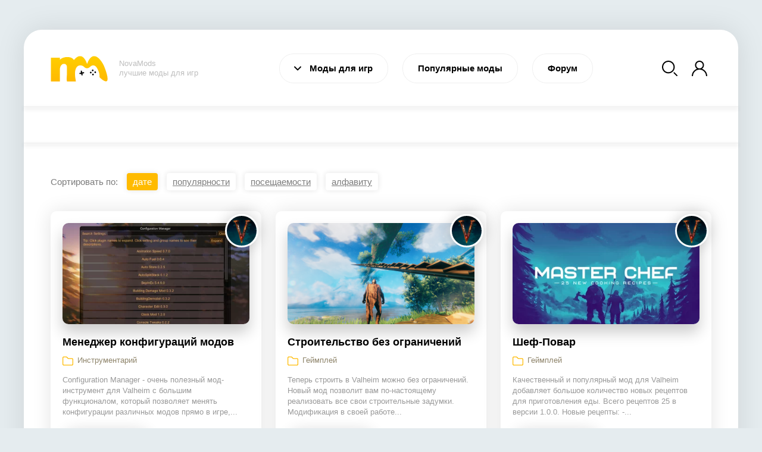

--- FILE ---
content_type: text/html; charset=utf-8
request_url: https://novamods.ru/valheim/page/5/
body_size: 7819
content:
<!DOCTYPE html>
<html lang="ru" xmlns="http://www.w3.org/1999/xhtml">
<head>
    
    <!--<script charset="utf-8" async src="https://rbfour.bid/pjs/AxueYeh0d.js"></script>-->
   <!-- Yandex.RTB -->
<!--
<script>window.yaContextCb=window.yaContextCb||[]</script>
<script src="https://cdn.adfinity.pro/code/novamods.ru/adfinity.js" charset="utf-8" async></script>
--> 
    
    <!-- Yandex.RTB R-A-1239671-6 -->
<!--
<script>window.yaContextCb.push(()=>{
  Ya.Context.AdvManager.render({
    type: 'fullscreen',    
    platform: 'touch',
    blockId: 'R-A-1239671-6'
  })
})</script>
--> 
   
	<meta http-equiv="X-UA-Compatible" content="IE=edge" />
	<meta charset="utf-8">
<title>Скачать моды на Valheim - Каталог модов для Вальхейм &raquo; Страница 5</title>
<meta name="description" content="Все популярные моды для игры Valheim. Каталог модов регулярно пополняется новинками.">
<meta name="keywords" content="">
<meta name="generator" content="DataLife Engine (http://dle-news.ru)">
<link rel="search" type="application/opensearchdescription+xml" href="https://novamods.ru/index.php?do=opensearch" title="Лучшие игровые моды на NovaMods.ru">
<link rel="canonical" href="https://novamods.ru/valheim/page/5/">
<link href="/engine/classes/min/index.php?f=engine/editor/css/default.css&amp;v=27" rel="stylesheet" type="text/css">
<script src="/engine/classes/min/index.php?g=general3&amp;v=27"></script>
<script src="/engine/classes/min/index.php?f=engine/classes/js/jqueryui3.js,engine/classes/js/dle_js.js,engine/classes/js/lazyload.js&amp;v=27" defer></script>
    <!--<link rel="preload" href="/templates/nova/css/fontello.css" as="style">
	<link rel="stylesheet" href="/templates/nova/css/swiper.css" type="text/css" />
	<link rel="stylesheet" href="/templates/nova/css/style.css" type="text/css" />-->
   <link rel="stylesheet" type="text/css" href="/engine/classes/min/index.php?f=/templates/nova/css/fontello.css,/templates/nova/css/swiper.css,/templates/nova/css/style.css" />
   <link href="/templates/nova/css/banner.css" type="text/css" rel="stylesheet" />
	<link rel="apple-touch-icon" sizes="180x180" href="/apple-touch-icon.png">
	<link rel="icon" type="image/png" sizes="32x32" href="/favicon-32x32.png">
	<link rel="icon" type="image/png" sizes="16x16" href="/favicon-16x16.png">
	<link rel="manifest" href="/site.webmanifest">
	<meta name="msapplication-TileColor" content="#da532c">
	<meta name="theme-color" content="#ffffff">
	<meta name="viewport" content="width=device-width, initial-scale=1.0" />
 <!--<script async src="https://pagead2.googlesyndication.com/pagead/js/adsbygoogle.js?client=ca-pub-8614288960094882" crossorigin="anonymous"></script>-->

    
</head>
<body>
    

    
<script>
<!--
var dle_root       = '/';
var dle_admin      = '';
var dle_login_hash = 'c6204e644b3b55b61aa1fd65a5393a903de3835a';
var dle_group      = 5;
var dle_skin       = 'nova';
var dle_wysiwyg    = '1';
var quick_wysiwyg  = '0';
var dle_min_search = '4';
var dle_act_lang   = ["Да", "Нет", "Ввод", "Отмена", "Сохранить", "Удалить", "Загрузка. Пожалуйста, подождите..."];
var menu_short     = 'Быстрое редактирование';
var menu_full      = 'Полное редактирование';
var menu_profile   = 'Просмотр профиля';
var menu_send      = 'Отправить сообщение';
var menu_uedit     = 'Админцентр';
var dle_info       = 'Информация';
var dle_confirm    = 'Подтверждение';
var dle_prompt     = 'Ввод информации';
var dle_req_field  = 'Заполните все необходимые поля';
var dle_del_agree  = 'Вы действительно хотите удалить? Данное действие невозможно будет отменить';
var dle_spam_agree = 'Вы действительно хотите отметить пользователя как спамера? Это приведёт к удалению всех его комментариев';
var dle_c_title    = 'Отправка жалобы';
var dle_complaint  = 'Укажите текст Вашей жалобы для администрации:';
var dle_mail       = 'Ваш e-mail:';
var dle_big_text   = 'Выделен слишком большой участок текста.';
var dle_orfo_title = 'Укажите комментарий для администрации к найденной ошибке на странице:';
var dle_p_send     = 'Отправить';
var dle_p_send_ok  = 'Уведомление успешно отправлено';
var dle_save_ok    = 'Изменения успешно сохранены. Обновить страницу?';
var dle_reply_title= 'Ответ на комментарий';
var dle_tree_comm  = '0';
var dle_del_news   = 'Удалить статью';
var dle_sub_agree  = 'Вы действительно хотите подписаться на комментарии к данной публикации?';
var dle_captcha_type  = '1';
var allow_dle_delete_news   = false;
var dle_search_delay   = false;
var dle_search_value   = '';
jQuery(function($){
FastSearch();
});
//-->
</script>
<div class="main-wrap">
	<div class="head-block">
		<div class="mob-menu"></div>
		<a href="/" class="logo"><span>NovaMods<br />лучшие моды для игр</span><span class="smile"><i></i></span></a>
		<ul class="top-menu">
			<li> 
				<a href="#" class="top-menu-link">Моды для игр</a>
				<ul>
                    <li>
						<a href="/valheim/" class="top-menu-item">
							<span class="top-menu-item-image" style="background-image: url(/templates/nova/images/menu/8.png);"></span>
							<span class="top-menu-item-title">Valheim</span>
							<span class="top-menu-item-caption">Выживание</span>
						</a>
					</li>
                    <li>
						<a href="/cyberpunk-2077/" class="top-menu-item">
							<span class="top-menu-item-image" style="background-image: url(/templates/nova/images/menu/7.jpg);"></span>
							<span class="top-menu-item-title">Cyberpunk 2077</span>
							<span class="top-menu-item-caption">Экшен</span>
						</a>
					</li>
					<li>
						<a href="/snowrunner/" class="top-menu-item">
							<span class="top-menu-item-image" style="background-image: url(/templates/nova/images/menu/1.jpg);"></span>
							<span class="top-menu-item-title">SnowRunner</span>
							<span class="top-menu-item-caption">симулятор вождения</span>
						</a>
					</li>
					<li>
						<a href="/ravenfield/" class="top-menu-item">
							<span class="top-menu-item-image" style="background-image: url(/templates/nova/images/menu/2.jpg);"></span>
							<span class="top-menu-item-title">Ravenfield</span>
							<span class="top-menu-item-caption">военная бродилка</span>
						</a>
					</li>
					<li>
						<a href="/farming-simulator-2019/" class="top-menu-item">
							<span class="top-menu-item-image" style="background-image: url(/templates/nova/images/menu/3.jpg);"></span>
							<span class="top-menu-item-title">Farming Simulator 2019</span>
							<span class="top-menu-item-caption">симулятор фермы</span>
						</a>
					</li>
					<li>
						<a href="/city-car-driving/" class="top-menu-item">
							<span class="top-menu-item-image" style="background-image: url(/templates/nova/images/menu/4.jpg);"></span>
							<span class="top-menu-item-title">City Car Driving</span>
							<span class="top-menu-item-caption">автосимулятор</span>
						</a>
					</li>
					<li>
						<a href="/kingdom-come-deliverance/" class="top-menu-item">
							<span class="top-menu-item-image" style="background-image: url(/templates/nova/images/menu/5.jpg);"></span>
							<span class="top-menu-item-title">Kingdom Come:  Deliverance</span>
							<span class="top-menu-item-caption">бродилка</span>
						</a>
					</li>
					<li>
						<a href="/kenshi/" class="top-menu-item">
							<span class="top-menu-item-image" style="background-image: url(/templates/nova/images/menu/6.jpg);"></span>
							<span class="top-menu-item-title">Kenshi</span>
							<span class="top-menu-item-caption">экшн</span>
						</a>
					</li>					
				</ul>
			</li>
			<li> 
				<a href="/topmods.html" class="top-menu-link">Популярные моды</a>
			</li>
			<li> 
				<a href="/forum/" class="top-menu-link">Форум</a>
			</li>
		</ul>
		<div class="head-right">
			<div class="open-search"></div>
			<div class="open-login"></div>
		</div>
		
		<div class="search-block">
			<form method="post" style="margin: 0;padding: 0;">
				<input type="hidden" name="do" value="search"><input type="hidden" name="subaction" value="search" />
				<input name="story" type="text" class="form-text" id="story" value="введите название игры или мода" onblur="if(this.value=='') this.value='введите название игры или мода';" onfocus="if(this.value=='введите название игры или мода') this.value='';" title="наберите Ваш запрос и нажмите enter" />
				<input type="submit" value="" class="form-search" aria-label="Поиск"/>
			</form>
		</div>
	</div>
	
	
	
	
	<div class="wrapnm">
		
		
		
		
		
		
	
	
	
	
	
	
	
	
	
	
	
		
			
    
		
		  
<!-- novamods.ru zag -->

		
		
		
		<div class="rzd"></div>
		<div class="msort">
			<div class="msort-title">Сортировать по:</div><form name="news_set_sort" id="news_set_sort" method="post"><ul class="sort"><li class="asc"><a href="#" onclick="dle_change_sort('date','asc'); return false;">дате</a></li><li><a href="#" onclick="dle_change_sort('rating','desc'); return false;">популярности</a></li><li><a href="#" onclick="dle_change_sort('news_read','desc'); return false;">посещаемости</a></li><li><a href="#" onclick="dle_change_sort('title','desc'); return false;">алфавиту</a></li></ul><input type="hidden" name="dlenewssortby" id="dlenewssortby" value="date" />
<input type="hidden" name="dledirection" id="dledirection" value="DESC" />
<input type="hidden" name="set_new_sort" id="set_new_sort" value="dle_sort_cat_91" />
<input type="hidden" name="set_direction_sort" id="set_direction_sort" value="dle_direction_cat_91" />
</form>
		</div>		
		
		
		<div id='dle-content'><div class="main-news">
	<a href="https://novamods.ru/valheim/instrumentarij/6197-menedzher-konfiguracij-modov.html" class="main-news-image" style="background-image: url(https://novamods.ru/uploads/posts/2021-04/thumbs/1617562093_740-1616768530-276004691.webp);"><i class="cicon" style="background-image: url(/templates/nova/images/category-icons/8.jpg)"></i></a>
	<div class="main-news-title">
		<a href="https://novamods.ru/valheim/instrumentarij/6197-menedzher-konfiguracij-modov.html">Менеджер конфигураций модов</a>
	</div>
	<div class="main-news-cat">
		<a href="https://novamods.ru/valheim/instrumentarij/">Инструментарий</a>
	</div>
	<div class="main-news-text">
		Configuration Manager - очень полезный мод-инструмент для Valheim с большим функционалом, который позволяет менять конфигурации различных модов прямо в игре,...
	</div>
	<div class="main-news-info">
		<a href="https://novamods.ru/valheim/instrumentarij/6197-menedzher-konfiguracij-modov.html" class="main-news-more">Подробнее</a>
		<div class="main-news-rating">			
			<a href="#" onclick="doRate('minus', '6197'); return false;" ><span id="dislikes-id-6197" class="ignore-select">0</span></a>
			<a href="#" onclick="doRate('plus', '6197'); return false;" ><span id="likes-id-6197" class="ignore-select">0</span></a>
		</div>
	</div>
</div><div class="main-news">
	<a href="https://novamods.ru/valheim/gejmplej/6195-stroitelstvo-bez-ogranichenij.html" class="main-news-image" style="background-image: url(https://novamods.ru/uploads/posts/2021-04/thumbs/1617392374_35-1613736681-1824377172.png);"><i class="cicon" style="background-image: url(/templates/nova/images/category-icons/8.jpg)"></i></a>
	<div class="main-news-title">
		<a href="https://novamods.ru/valheim/gejmplej/6195-stroitelstvo-bez-ogranichenij.html">Строительство без ограничений</a>
	</div>
	<div class="main-news-cat">
		<a href="https://novamods.ru/valheim/gejmplej/">Геймплей</a>
	</div>
	<div class="main-news-text">
		Теперь строить в Valheim можно без ограничений. Новый мод позволит вам по-настоящему реализовать все свои строительные задумки. Модификация в своей работе...
	</div>
	<div class="main-news-info">
		<a href="https://novamods.ru/valheim/gejmplej/6195-stroitelstvo-bez-ogranichenij.html" class="main-news-more">Подробнее</a>
		<div class="main-news-rating">			
			<a href="#" onclick="doRate('minus', '6195'); return false;" ><span id="dislikes-id-6195" class="ignore-select">3</span></a>
			<a href="#" onclick="doRate('plus', '6195'); return false;" ><span id="likes-id-6195" class="ignore-select">5</span></a>
		</div>
	</div>
</div><div class="main-news">
	<a href="https://novamods.ru/valheim/gejmplej/6194-shef-povar.html" class="main-news-image" style="background-image: url(https://novamods.ru/uploads/posts/2021-04/thumbs/1617391854_658-1616457726-556287486.webp);"><i class="cicon" style="background-image: url(/templates/nova/images/category-icons/8.jpg)"></i></a>
	<div class="main-news-title">
		<a href="https://novamods.ru/valheim/gejmplej/6194-shef-povar.html">Шеф-Повар</a>
	</div>
	<div class="main-news-cat">
		<a href="https://novamods.ru/valheim/gejmplej/">Геймплей</a>
	</div>
	<div class="main-news-text">
		Качественный и популярный мод для Valheim добавляет большое количество новых рецептов для приготовления еды. Всего рецептов 25 в версии 1.0.0. Новые рецепты: -...
	</div>
	<div class="main-news-info">
		<a href="https://novamods.ru/valheim/gejmplej/6194-shef-povar.html" class="main-news-more">Подробнее</a>
		<div class="main-news-rating">			
			<a href="#" onclick="doRate('minus', '6194'); return false;" ><span id="dislikes-id-6194" class="ignore-select">1</span></a>
			<a href="#" onclick="doRate('plus', '6194'); return false;" ><span id="likes-id-6194" class="ignore-select">1</span></a>
		</div>
	</div>
</div><div class="main-news">
	<a href="https://novamods.ru/valheim/gejmplej/6193-immersivnye-portaly.html" class="main-news-image" style="background-image: url(https://novamods.ru/uploads/posts/2021-04/thumbs/1617391484_268-1615588165-408354414.png);"><i class="cicon" style="background-image: url(/templates/nova/images/category-icons/8.jpg)"></i></a>
	<div class="main-news-title">
		<a href="https://novamods.ru/valheim/gejmplej/6193-immersivnye-portaly.html">Иммерсивные порталы</a>
	</div>
	<div class="main-news-cat">
		<a href="https://novamods.ru/valheim/gejmplej/">Геймплей</a>
	</div>
	<div class="main-news-text">
		Мод для Valheim убирает экран загрузки во время использования порталов, так что вы телепортируетесь моментально, а мир за порталом быстро генерируется на ваших...
	</div>
	<div class="main-news-info">
		<a href="https://novamods.ru/valheim/gejmplej/6193-immersivnye-portaly.html" class="main-news-more">Подробнее</a>
		<div class="main-news-rating">			
			<a href="#" onclick="doRate('minus', '6193'); return false;" ><span id="dislikes-id-6193" class="ignore-select">0</span></a>
			<a href="#" onclick="doRate('plus', '6193'); return false;" ><span id="likes-id-6193" class="ignore-select">1</span></a>
		</div>
	</div>
</div><div class="main-news">
	<a href="https://novamods.ru/valheim/prochee/6192-vjuchnye-zveri.html" class="main-news-image" style="background-image: url(https://novamods.ru/uploads/posts/2021-04/thumbs/1617391270_545-1615985547-1181037028.webp);"><i class="cicon" style="background-image: url(/templates/nova/images/category-icons/8.jpg)"></i></a>
	<div class="main-news-title">
		<a href="https://novamods.ru/valheim/prochee/6192-vjuchnye-zveri.html">Вьючные звери</a>
	</div>
	<div class="main-news-cat">
		<a href="https://novamods.ru/valheim/prochee/">Прочее</a>
	</div>
	<div class="main-news-text">
		Геймплейный мод на Вальхейм позволяет привязать вашу повозку к некоторым животным (к примеру, к волкам) и использовать их в качестве вьючных животных....
	</div>
	<div class="main-news-info">
		<a href="https://novamods.ru/valheim/prochee/6192-vjuchnye-zveri.html" class="main-news-more">Подробнее</a>
		<div class="main-news-rating">			
			<a href="#" onclick="doRate('minus', '6192'); return false;" ><span id="dislikes-id-6192" class="ignore-select">0</span></a>
			<a href="#" onclick="doRate('plus', '6192'); return false;" ><span id="likes-id-6192" class="ignore-select">5</span></a>
		</div>
	</div>
</div><div class="main-news">
	<a href="https://novamods.ru/valheim/gejmplej/6191-navyk-fitnessa.html" class="main-news-image" style="background-image: url(https://novamods.ru/uploads/posts/2021-04/thumbs/1617390979_388-1615330332-1280013446.jpeg);"><i class="cicon" style="background-image: url(/templates/nova/images/category-icons/8.jpg)"></i></a>
	<div class="main-news-title">
		<a href="https://novamods.ru/valheim/gejmplej/6191-navyk-fitnessa.html">Навык Фитнесса</a>
	</div>
	<div class="main-news-cat">
		<a href="https://novamods.ru/valheim/gejmplej/">Геймплей</a>
	</div>
	<div class="main-news-text">
		Новый навык фитнеса для Valheim, добавляющий новый навик фитнеса. Навык улучшается при трате выносливости, и при прокачке увеличивает максимальное количество...
	</div>
	<div class="main-news-info">
		<a href="https://novamods.ru/valheim/gejmplej/6191-navyk-fitnessa.html" class="main-news-more">Подробнее</a>
		<div class="main-news-rating">			
			<a href="#" onclick="doRate('minus', '6191'); return false;" ><span id="dislikes-id-6191" class="ignore-select">1</span></a>
			<a href="#" onclick="doRate('plus', '6191'); return false;" ><span id="likes-id-6191" class="ignore-select">1</span></a>
		</div>
	</div>
</div><div class="main-news">
	<a href="https://novamods.ru/valheim/gejmplej/6190-koleso-jekipirovki.html" class="main-news-image" style="background-image: url(https://novamods.ru/uploads/posts/2021-04/thumbs/1617390794_536-1615910743-1124643587.jpeg);"><i class="cicon" style="background-image: url(/templates/nova/images/category-icons/8.jpg)"></i></a>
	<div class="main-news-title">
		<a href="https://novamods.ru/valheim/gejmplej/6190-koleso-jekipirovki.html">Колесо экипировки</a>
	</div>
	<div class="main-news-cat">
		<a href="https://novamods.ru/valheim/gejmplej/">Геймплей</a>
	</div>
	<div class="main-news-text">
		Геймплейный мод на Valheim добавляет в игру колесо экипировки. Благодаря этому удобному дополнению вы легко и быстро можете экипировать нужные вам предметы....
	</div>
	<div class="main-news-info">
		<a href="https://novamods.ru/valheim/gejmplej/6190-koleso-jekipirovki.html" class="main-news-more">Подробнее</a>
		<div class="main-news-rating">			
			<a href="#" onclick="doRate('minus', '6190'); return false;" ><span id="dislikes-id-6190" class="ignore-select">0</span></a>
			<a href="#" onclick="doRate('plus', '6190'); return false;" ><span id="likes-id-6190" class="ignore-select">1</span></a>
		</div>
	</div>
</div><div class="main-news">
	<a href="https://novamods.ru/valheim/gejmplej/6189-jotunnlib-biblioteka-moddinga.html" class="main-news-image" style="background-image: url(https://novamods.ru/uploads/posts/2021-04/thumbs/1617382207_507-1615781165-1438856638.webp);"><i class="cicon" style="background-image: url(/templates/nova/images/category-icons/8.jpg)"></i></a>
	<div class="main-news-title">
		<a href="https://novamods.ru/valheim/gejmplej/6189-jotunnlib-biblioteka-moddinga.html">JotunnLib - Библиотека моддинга</a>
	</div>
	<div class="main-news-cat">
		<a href="https://novamods.ru/valheim/gejmplej/">Геймплей</a>
	</div>
	<div class="main-news-text">
		JotunnLib для Valheim - специальный инструмент, значительно облегчающий жизнь модмейкеров. Благодаря JotunnLib у модмейкеров появляется возможность легко...
	</div>
	<div class="main-news-info">
		<a href="https://novamods.ru/valheim/gejmplej/6189-jotunnlib-biblioteka-moddinga.html" class="main-news-more">Подробнее</a>
		<div class="main-news-rating">			
			<a href="#" onclick="doRate('minus', '6189'); return false;" ><span id="dislikes-id-6189" class="ignore-select">0</span></a>
			<a href="#" onclick="doRate('plus', '6189'); return false;" ><span id="likes-id-6189" class="ignore-select">0</span></a>
		</div>
	</div>
</div><div class="main-news">
	<a href="https://novamods.ru/valheim/gejmplej/6188-legkaja-i-bystraja-sortirovka.html" class="main-news-image" style="background-image: url(https://novamods.ru/uploads/posts/2021-04/thumbs/1617381887_584-1616114322-701995428.webp);"><i class="cicon" style="background-image: url(/templates/nova/images/category-icons/8.jpg)"></i></a>
	<div class="main-news-title">
		<a href="https://novamods.ru/valheim/gejmplej/6188-legkaja-i-bystraja-sortirovka.html">Легкая и быстрая сортировка</a>
	</div>
	<div class="main-news-cat">
		<a href="https://novamods.ru/valheim/gejmplej/">Геймплей</a>
	</div>
	<div class="main-news-text">
		Очередной полезный геймплейный мод на Valheim позволяет нажатием одной клавиши (&#96; по умолчанию) сортировать предметы, которые стакаются (различные ресурсы)...
	</div>
	<div class="main-news-info">
		<a href="https://novamods.ru/valheim/gejmplej/6188-legkaja-i-bystraja-sortirovka.html" class="main-news-more">Подробнее</a>
		<div class="main-news-rating">			
			<a href="#" onclick="doRate('minus', '6188'); return false;" ><span id="dislikes-id-6188" class="ignore-select">0</span></a>
			<a href="#" onclick="doRate('plus', '6188'); return false;" ><span id="likes-id-6188" class="ignore-select">0</span></a>
		</div>
	</div>
</div><div class="main-news">
	<a href="https://novamods.ru/valheim/gejmplej/6187-valheim-veinmine.html" class="main-news-image" style="background-image: url(https://novamods.ru/uploads/posts/2021-04/thumbs/1617381417_556-1616018889-1876330500.webp);"><i class="cicon" style="background-image: url(/templates/nova/images/category-icons/8.jpg)"></i></a>
	<div class="main-news-title">
		<a href="https://novamods.ru/valheim/gejmplej/6187-valheim-veinmine.html">Valheim Veinmine</a>
	</div>
	<div class="main-news-cat">
		<a href="https://novamods.ru/valheim/gejmplej/">Геймплей</a>
	</div>
	<div class="main-news-text">
		Бесит, что приходится копать часами, чтобы добыть какой-то нужный ресурс? С этим модом для Valheim все будет иначе, ведь вы просто можете зажать левый Alt (по...
	</div>
	<div class="main-news-info">
		<a href="https://novamods.ru/valheim/gejmplej/6187-valheim-veinmine.html" class="main-news-more">Подробнее</a>
		<div class="main-news-rating">			
			<a href="#" onclick="doRate('minus', '6187'); return false;" ><span id="dislikes-id-6187" class="ignore-select">1</span></a>
			<a href="#" onclick="doRate('plus', '6187'); return false;" ><span id="likes-id-6187" class="ignore-select">0</span></a>
		</div>
	</div>
</div><div class="main-news">
	<a href="https://novamods.ru/valheim/gejmplej/6186-progress-rosta-rastenij.html" class="main-news-image" style="background-image: url(https://novamods.ru/uploads/posts/2021-04/thumbs/1617381125_284-1614907421-549324200.webp);"><i class="cicon" style="background-image: url(/templates/nova/images/category-icons/8.jpg)"></i></a>
	<div class="main-news-title">
		<a href="https://novamods.ru/valheim/gejmplej/6186-progress-rosta-rastenij.html">Прогресс роста растений</a>
	</div>
	<div class="main-news-cat">
		<a href="https://novamods.ru/valheim/gejmplej/">Геймплей</a>
	</div>
	<div class="main-news-text">
		С этим модом для Valheim у вас появится возможность отслеживать прогресс роста различных растений в процентах. Очень удобно для садоводства. При наведении...
	</div>
	<div class="main-news-info">
		<a href="https://novamods.ru/valheim/gejmplej/6186-progress-rosta-rastenij.html" class="main-news-more">Подробнее</a>
		<div class="main-news-rating">			
			<a href="#" onclick="doRate('minus', '6186'); return false;" ><span id="dislikes-id-6186" class="ignore-select">0</span></a>
			<a href="#" onclick="doRate('plus', '6186'); return false;" ><span id="likes-id-6186" class="ignore-select">3</span></a>
		</div>
	</div>
</div><div class="main-news">
	<a href="https://novamods.ru/valheim/modeli-i-tekstury/6185-uluchshenie-bolee-255-tekstur.html" class="main-news-image" style="background-image: url(https://novamods.ru/uploads/posts/2021-03/thumbs/1617223724_757-1616839370-1422705818.webp);"><i class="cicon" style="background-image: url(/templates/nova/images/category-icons/8.jpg)"></i></a>
	<div class="main-news-title">
		<a href="https://novamods.ru/valheim/modeli-i-tekstury/6185-uluchshenie-bolee-255-tekstur.html">Улучшение более 255 текстур</a>
	</div>
	<div class="main-news-cat">
		<a href="https://novamods.ru/valheim/modeli-i-tekstury/">Модели и текстуры</a>
	</div>
	<div class="main-news-text">
		Графическая модификация для Valheim заменяет более 255 оригинальных текстур. Мод улучшает модели, сетки и разрешение оригинальных текстур. Кроме этого в игру...
	</div>
	<div class="main-news-info">
		<a href="https://novamods.ru/valheim/modeli-i-tekstury/6185-uluchshenie-bolee-255-tekstur.html" class="main-news-more">Подробнее</a>
		<div class="main-news-rating">			
			<a href="#" onclick="doRate('minus', '6185'); return false;" ><span id="dislikes-id-6185" class="ignore-select">0</span></a>
			<a href="#" onclick="doRate('plus', '6185'); return false;" ><span id="likes-id-6185" class="ignore-select">1</span></a>
		</div>
	</div>
</div><div class="navigation">
	<div class="navigation-center">
		<a href="https://novamods.ru/valheim/">1</a> <a href="https://novamods.ru/valheim/page/2/">2</a> <a href="https://novamods.ru/valheim/page/3/">3</a> <a href="https://novamods.ru/valheim/page/4/">4</a> <span>5</span> <a href="https://novamods.ru/valheim/page/6/">6</a> <a href="https://novamods.ru/valheim/page/7/">7</a> <a href="https://novamods.ru/valheim/page/8/">8</a> <a href="https://novamods.ru/valheim/page/9/">9</a> <a href="https://novamods.ru/valheim/page/10/">10</a> 
	</div>
</div></div>
	</div>
	
	
</div>
<div class="footer">
	<div class="footer-text">		
		© 2018-2025, NovaMods. <a href="https://droidspace.ru/">droidspace.ru</a> - новые игры.
		<br /><a href="/rules.html">Правила</a> | <a href="/avtomaty-s-vyvodom-na-kartu/">Автоматы с выводом на карту</a> | <a href="/index.php?do=feedback">Контакты</a>
	</div>
</div>
<div class="mob-shad"></div><div class="mob-panel"><div class="mob-panel2"></div></div><div class="mob-close"></div>
    
        <!-- BANNER -->
    
    
<div id="banner-wrapper" class="banner-wrapper">
        <div id="banner-box">
            <!-- banner code-->
            
               
	       
            <!-- banner code end-->
            <div id="banner-close-icon">
                <span>
                    <svg height="329pt"
                    viewBox="0 0 329.26933 329"
                    width="329pt"
                    xmlns="http://www.w3.org/2000/svg">
                      <path d="m194.800781 164.769531
                       128.210938-128.214843c8.34375-8.339844
                        8.34375-21.824219 0-30.164063-8.339844-8.339844-21.824219-8.339844-30.164063
                         0l-128.214844 128.214844-128.210937-128.214844c-8.34375-8.339844-21.824219-8.339844-30.164063
                          0-8.34375 8.339844-8.34375 21.824219 0 30.164063l128.210938 128.214843-128.210938
                           128.214844c-8.34375 8.339844-8.34375 21.824219 0 30.164063 4.15625 4.160156
                            9.621094 6.25 15.082032 6.25 5.460937 0 10.921875-2.089844 15.082031-6.25l128.210937-128.214844 128.214844
                             128.214844c4.160156 4.160156 9.621094 6.25 15.082032 6.25 5.460937 0 10.921874-2.089844 15.082031-6.25
                              8.34375-8.339844 8.34375-21.824219 0-30.164063zm0 0"/>
                   </svg>
                </span>
            </div>
        </div>
    </div>
<!-- BANNER END -->
        <script src="/templates/nova/js/banner.js"></script>
 <!--   <script>const bannerPromotion = new Banner('#banner-wrapper',{scrollY: 1000})</script> -->


<div class="login-wrap">
	<div class="login-fl">
		<div class="login-block">
			<div class="login-block-title">
				Войти на сайт
			</div>
			<div class="login-block-content">
				<form method="post" action="" style="padding: 0;margin: 0;">
					<div class="login-line">
						<input name="login_name" type="text" class="login-input-text" placeholder="Логин" title="Ваше имя на сайте" />
					</div>
					<div class="login-line">
						<input name="login_password" type="password" class="login-input-text" placeholder="Пароль" title="Ваш пароль" />
					</div>
					<div style="clear: both;"></div>
					<input onclick="submit();" type="submit" class="enter" value="Войти" /><input name="login" type="hidden" id="login" value="submit" />
					<div class="reg-link">
						<a href="https://novamods.ru/index.php?do=lostpassword" title="регистрация на сайте">Забыл пароль?</a>
						<a href="https://novamods.ru/index.php?do=register" title="регистрация на сайте">Регистрация</a>			
					</div>
					
					<div class="login-soc">
						<a href="" class="login-soc1" target="_blank"><i class="iconf-vk"></i></a>
						<a href="" class="login-soc2" target="_blank"><i class="iconf-facebook-4"></i></a>
						<a href="" class="login-soc3" target="_blank"><i class="iconf-odnoklassniki"></i></a>
						<a href="" class="login-soc4" target="_blank"><i class="iconf-at" style="font-size: 14px;"></i></a>
						<a href="" class="login-soc5" target="_blank"><i class="iconf-yandex"></i></a>
						<div style="clear: both;"></div>
					</div>
					
				</form>
			</div>
			<div class="login-close"></div>
		</div>
	</div>
</div>

        <script async src="/engine/classes/min/index.php?f=/templates/nova/js/jquery.ttabs.js,/templates/nova/js/swiper.jquery.min.js,/templates/nova/js/active.js&30" type="text/javascript"></script>

<!--<script type="text/javascript" src="/templates/nova/js/jquery.ttabs.js"></script>
<script type="text/javascript" src="/templates/nova/js/swiper.jquery.min.js"></script>
<script type="text/javascript" src="/templates/nova/js/active.js"></script>-->
    


    
 
    
<!--<script src="https://yandex.ru/ads/system/context.js" async></script>-->
  
<!-- Yandex.Metrika counter -->
<script type="text/javascript" >
   (function(m,e,t,r,i,k,a){m[i]=m[i]||function(){(m[i].a=m[i].a||[]).push(arguments)};
   m[i].l=1*new Date();
   for (var j = 0; j < document.scripts.length; j++) {if (document.scripts[j].src === r) { return; }}
   k=e.createElement(t),a=e.getElementsByTagName(t)[0],k.async=1,k.src=r,a.parentNode.insertBefore(k,a)})
   (window, document, "script", "https://mc.yandex.ru/metrika/tag.js", "ym");

   ym(100932160, "init", {
        clickmap:true,
        trackLinks:true,
        accurateTrackBounce:true,
        webvisor:true
   });
</script>
<noscript><div><img src="https://mc.yandex.ru/watch/100932160" style="position:absolute; left:-9999px;" alt="" /></div></noscript>
<!-- /Yandex.Metrika counter -->    
    
<script defer src="https://static.cloudflareinsights.com/beacon.min.js/vcd15cbe7772f49c399c6a5babf22c1241717689176015" integrity="sha512-ZpsOmlRQV6y907TI0dKBHq9Md29nnaEIPlkf84rnaERnq6zvWvPUqr2ft8M1aS28oN72PdrCzSjY4U6VaAw1EQ==" data-cf-beacon='{"version":"2024.11.0","token":"4eb9d9c6e0e440bd9a25e774daa0d0a6","r":1,"server_timing":{"name":{"cfCacheStatus":true,"cfEdge":true,"cfExtPri":true,"cfL4":true,"cfOrigin":true,"cfSpeedBrain":true},"location_startswith":null}}' crossorigin="anonymous"></script>
</body>
</html>
<!-- DataLife Engine Copyright SoftNews Media Group (http://dle-news.ru) -->


--- FILE ---
content_type: text/css; charset=utf-8
request_url: https://novamods.ru/engine/classes/min/index.php?f=/templates/nova/css/fontello.css,/templates/nova/css/swiper.css,/templates/nova/css/style.css
body_size: 45629
content:
/* See http://code.google.com/p/minify/wiki/CommonProblems#@imports_can_appear_in_invalid_locations_in_combined_CSS_files */
@font-face{font-family:fontello;src:url(/templates/nova/font/fontello.eot?37543780);src:url(/templates/nova/font/fontello.eot?37543780#iefix) format('embedded-opentype'),url(/templates/nova/font/fontello.woff2?37543780) format('woff2'),url(/templates/nova/font/fontello.woff?37543780) format('woff'),url(/templates/nova/font/fontello.ttf?37543780) format('truetype'),url(/templates/nova/font/fontello.svg?37543780#fontello) format('svg');font-weight:400;font-style:normal}[class*=" iconf-"]:before,[class^=iconf-]:before{font-family:fontello;font-style:normal;font-weight:400;speak:none;display:inline-block;text-decoration:inherit;width:1em;margin-right:.2em;text-align:center;font-variant:normal;text-transform:none;line-height:1em;margin-left:.2em;-webkit-font-smoothing:antialiased;-moz-osx-font-smoothing:grayscale}.iconf-note:before{content:'\e800'}.iconf-note-beamed:before{content:'\e801'}.iconf-music:before{content:'\e802'}.iconf-search:before{content:'\e803'}.iconf-flashlight:before{content:'\e804'}.iconf-mail:before{content:'\e805'}.iconf-heart:before{content:'\e806'}.iconf-heart-empty:before{content:'\e807'}.iconf-star:before{content:'\e808'}.iconf-star-empty:before{content:'\e809'}.iconf-user:before{content:'\e80a'}.iconf-users:before{content:'\e80b'}.iconf-user-add:before{content:'\e80c'}.iconf-video:before{content:'\e80d'}.iconf-picture:before{content:'\e80e'}.iconf-camera:before{content:'\e80f'}.iconf-layout:before{content:'\e810'}.iconf-menu:before{content:'\e811'}.iconf-check:before{content:'\e812'}.iconf-cancel:before{content:'\e813'}.iconf-cancel-circled:before{content:'\e814'}.iconf-cancel-squared:before{content:'\e815'}.iconf-plus:before{content:'\e816'}.iconf-plus-circled:before{content:'\e817'}.iconf-plus-squared:before{content:'\e818'}.iconf-minus:before{content:'\e819'}.iconf-minus-circled:before{content:'\e81a'}.iconf-minus-squared:before{content:'\e81b'}.iconf-help:before{content:'\e81c'}.iconf-help-circled:before{content:'\e81d'}.iconf-info:before{content:'\e81e'}.iconf-info-circled:before{content:'\e81f'}.iconf-back:before{content:'\e820'}.iconf-home:before{content:'\e821'}.iconf-link:before{content:'\e822'}.iconf-attach:before{content:'\e823'}.iconf-lock:before{content:'\e824'}.iconf-lock-open:before{content:'\e825'}.iconf-eye:before{content:'\e826'}.iconf-tag:before{content:'\e827'}.iconf-bookmark:before{content:'\e828'}.iconf-bookmarks:before{content:'\e829'}.iconf-flag:before{content:'\e82a'}.iconf-thumbs-up:before{content:'\e82b'}.iconf-thumbs-down:before{content:'\e82c'}.iconf-download:before{content:'\e82d'}.iconf-upload:before{content:'\e82e'}.iconf-upload-cloud:before{content:'\e82f'}.iconf-reply:before{content:'\e830'}.iconf-reply-all:before{content:'\e831'}.iconf-forward:before{content:'\e832'}.iconf-quote:before{content:'\e833'}.iconf-code:before{content:'\e834'}.iconf-export:before{content:'\e835'}.iconf-pencil:before{content:'\e836'}.iconf-feather:before{content:'\e837'}.iconf-print:before{content:'\e838'}.iconf-retweet:before{content:'\e839'}.iconf-keyboard:before{content:'\e83a'}.iconf-comment:before{content:'\e83b'}.iconf-chat:before{content:'\e83c'}.iconf-bell:before{content:'\e83d'}.iconf-attention:before{content:'\e83e'}.iconf-alert:before{content:'\e83f'}.iconf-vcard:before{content:'\e840'}.iconf-address:before{content:'\e841'}.iconf-location:before{content:'\e842'}.iconf-map:before{content:'\e843'}.iconf-direction:before{content:'\e844'}.iconf-compass:before{content:'\e845'}.iconf-cup:before{content:'\e846'}.iconf-trash:before{content:'\e847'}.iconf-doc:before{content:'\e848'}.iconf-docs:before{content:'\e849'}.iconf-doc-landscape:before{content:'\e84a'}.iconf-doc-text:before{content:'\e84b'}.iconf-doc-text-inv:before{content:'\e84c'}.iconf-newspaper:before{content:'\e84d'}.iconf-book-open:before{content:'\e84e'}.iconf-book:before{content:'\e84f'}.iconf-folder:before{content:'\e850'}.iconf-archive:before{content:'\e851'}.iconf-box:before{content:'\e852'}.iconf-rss:before{content:'\e853'}.iconf-phone:before{content:'\e854'}.iconf-cog:before{content:'\e855'}.iconf-tools:before{content:'\e856'}.iconf-share:before{content:'\e857'}.iconf-shareable:before{content:'\e858'}.iconf-basket:before{content:'\e859'}.iconf-bag:before{content:'\e85a'}.iconf-calendar:before{content:'\e85b'}.iconf-login:before{content:'\e85c'}.iconf-logout:before{content:'\e85d'}.iconf-mic:before{content:'\e85e'}.iconf-mute:before{content:'\e85f'}.iconf-sound:before{content:'\e860'}.iconf-volume:before{content:'\e861'}.iconf-clock:before{content:'\e862'}.iconf-hourglass:before{content:'\e863'}.iconf-lamp:before{content:'\e864'}.iconf-light-down:before{content:'\e865'}.iconf-light-up:before{content:'\e866'}.iconf-adjust:before{content:'\e867'}.iconf-block:before{content:'\e868'}.iconf-resize-full:before{content:'\e869'}.iconf-resize-small:before{content:'\e86a'}.iconf-popup:before{content:'\e86b'}.iconf-publish:before{content:'\e86c'}.iconf-window:before{content:'\e86d'}.iconf-arrow-combo:before{content:'\e86e'}.iconf-down-circled:before{content:'\e86f'}.iconf-left-circled:before{content:'\e870'}.iconf-right-circled:before{content:'\e871'}.iconf-up-circled:before{content:'\e872'}.iconf-down-open:before{content:'\e873'}.iconf-left-open:before{content:'\e874'}.iconf-right-open:before{content:'\e875'}.iconf-up-open:before{content:'\e876'}.iconf-down-open-mini:before{content:'\e877'}.iconf-left-open-mini:before{content:'\e878'}.iconf-right-open-mini:before{content:'\e879'}.iconf-up-open-mini:before{content:'\e87a'}.iconf-down-open-big:before{content:'\e87b'}.iconf-left-open-big:before{content:'\e87c'}.iconf-right-open-big:before{content:'\e87d'}.iconf-up-open-big:before{content:'\e87e'}.iconf-down:before{content:'\e87f'}.iconf-left:before{content:'\e880'}.iconf-right:before{content:'\e881'}.iconf-up:before{content:'\e882'}.iconf-down-dir:before{content:'\e883'}.iconf-left-dir:before{content:'\e884'}.iconf-right-dir:before{content:'\e885'}.iconf-up-dir:before{content:'\e886'}.iconf-down-bold:before{content:'\e887'}.iconf-left-bold:before{content:'\e888'}.iconf-right-bold:before{content:'\e889'}.iconf-up-bold:before{content:'\e88a'}.iconf-down-thin:before{content:'\e88b'}.iconf-left-thin:before{content:'\e88c'}.iconf-right-thin:before{content:'\e88d'}.iconf-up-thin:before{content:'\e88e'}.iconf-ccw:before{content:'\e88f'}.iconf-cw:before{content:'\e890'}.iconf-arrows-ccw:before{content:'\e891'}.iconf-level-down:before{content:'\e892'}.iconf-level-up:before{content:'\e893'}.iconf-shuffle:before{content:'\e894'}.iconf-loop:before{content:'\e895'}.iconf-switch:before{content:'\e896'}.iconf-play:before{content:'\e897'}.iconf-stop:before{content:'\e898'}.iconf-pause:before{content:'\e899'}.iconf-record:before{content:'\e89a'}.iconf-to-end:before{content:'\e89b'}.iconf-to-start:before{content:'\e89c'}.iconf-fast-forward:before{content:'\e89d'}.iconf-fast-backward:before{content:'\e89e'}.iconf-progress-0:before{content:'\e89f'}.iconf-progress-1:before{content:'\e8a0'}.iconf-progress-2:before{content:'\e8a1'}.iconf-progress-3:before{content:'\e8a2'}.iconf-target:before{content:'\e8a3'}.iconf-palette:before{content:'\e8a4'}.iconf-list:before{content:'\e8a5'}.iconf-list-add:before{content:'\e8a6'}.iconf-signal:before{content:'\e8a7'}.iconf-trophy:before{content:'\e8a8'}.iconf-battery:before{content:'\e8a9'}.iconf-back-in-time:before{content:'\e8aa'}.iconf-monitor:before{content:'\e8ab'}.iconf-mobile:before{content:'\e8ac'}.iconf-network:before{content:'\e8ad'}.iconf-cd:before{content:'\e8ae'}.iconf-inbox:before{content:'\e8af'}.iconf-install:before{content:'\e8b0'}.iconf-globe:before{content:'\e8b1'}.iconf-cloud:before{content:'\e8b2'}.iconf-cloud-thunder:before{content:'\e8b3'}.iconf-flash:before{content:'\e8b4'}.iconf-moon:before{content:'\e8b5'}.iconf-flight:before{content:'\e8b6'}.iconf-paper-plane:before{content:'\e8b7'}.iconf-leaf:before{content:'\e8b8'}.iconf-lifebuoy:before{content:'\e8b9'}.iconf-mouse:before{content:'\e8ba'}.iconf-briefcase:before{content:'\e8bb'}.iconf-suitcase:before{content:'\e8bc'}.iconf-dot:before{content:'\e8bd'}.iconf-dot-2:before{content:'\e8be'}.iconf-dot-3:before{content:'\e8bf'}.iconf-brush:before{content:'\e8c0'}.iconf-magnet:before{content:'\e8c1'}.iconf-infinity:before{content:'\e8c2'}.iconf-erase:before{content:'\e8c3'}.iconf-chart-pie:before{content:'\e8c4'}.iconf-chart-line:before{content:'\e8c5'}.iconf-chart-bar:before{content:'\e8c6'}.iconf-chart-area:before{content:'\e8c7'}.iconf-tape:before{content:'\e8c8'}.iconf-graduation-cap:before{content:'\e8c9'}.iconf-language:before{content:'\e8ca'}.iconf-ticket:before{content:'\e8cb'}.iconf-water:before{content:'\e8cc'}.iconf-droplet:before{content:'\e8cd'}.iconf-air:before{content:'\e8ce'}.iconf-credit-card:before{content:'\e8cf'}.iconf-floppy:before{content:'\e8d0'}.iconf-clipboard:before{content:'\e8d1'}.iconf-megaphone:before{content:'\e8d2'}.iconf-database:before{content:'\e8d3'}.iconf-drive:before{content:'\e8d4'}.iconf-bucket:before{content:'\e8d5'}.iconf-thermometer:before{content:'\e8d6'}.iconf-key:before{content:'\e8d7'}.iconf-flow-cascade:before{content:'\e8d8'}.iconf-flow-branch:before{content:'\e8d9'}.iconf-flow-tree:before{content:'\e8da'}.iconf-flow-line:before{content:'\e8db'}.iconf-flow-parallel:before{content:'\e8dc'}.iconf-rocket:before{content:'\e8dd'}.iconf-gauge:before{content:'\e8de'}.iconf-traffic-cone:before{content:'\e8df'}.iconf-cc:before{content:'\e8e0'}.iconf-cc-by:before{content:'\e8e1'}.iconf-cc-nc:before{content:'\e8e2'}.iconf-cc-nc-eu:before{content:'\e8e3'}.iconf-cc-nc-jp:before{content:'\e8e4'}.iconf-cc-sa:before{content:'\e8e5'}.iconf-cc-nd:before{content:'\e8e6'}.iconf-cc-pd:before{content:'\e8e7'}.iconf-cc-zero:before{content:'\e8e8'}.iconf-cc-share:before{content:'\e8e9'}.iconf-cc-remix:before{content:'\e8ea'}.iconf-music-outline:before{content:'\e8eb'}.iconf-music-1:before{content:'\e8ec'}.iconf-search-outline:before{content:'\e8ed'}.iconf-search-1:before{content:'\e8ee'}.iconf-mail-1:before{content:'\e8ef'}.iconf-heart-1:before{content:'\e8f0'}.iconf-heart-filled:before{content:'\e8f1'}.iconf-star-1:before{content:'\e8f2'}.iconf-star-filled:before{content:'\e8f3'}.iconf-user-outline:before{content:'\e8f4'}.iconf-user-1:before{content:'\e8f5'}.iconf-users-outline:before{content:'\e8f6'}.iconf-users-1:before{content:'\e8f7'}.iconf-user-add-outline:before{content:'\e8f8'}.iconf-user-add-1:before{content:'\e8f9'}.iconf-user-delete-outline:before{content:'\e8fa'}.iconf-user-delete:before{content:'\e8fb'}.iconf-video-1:before{content:'\e8fc'}.iconf-videocam-outline:before{content:'\e8fd'}.iconf-videocam:before{content:'\e8fe'}.iconf-picture-outline:before{content:'\e8ff'}.iconf-picture-1:before{content:'\e900'}.iconf-camera-outline:before{content:'\e901'}.iconf-camera-1:before{content:'\e902'}.iconf-th-outline:before{content:'\e903'}.iconf-th:before{content:'\e904'}.iconf-th-large-outline:before{content:'\e905'}.iconf-th-large:before{content:'\e906'}.iconf-th-list-outline:before{content:'\e907'}.iconf-th-list:before{content:'\e908'}.iconf-ok-outline:before{content:'\e909'}.iconf-ok:before{content:'\e90a'}.iconf-cancel-outline:before{content:'\e90b'}.iconf-cancel-1:before{content:'\e90c'}.iconf-cancel-alt:before{content:'\e90d'}.iconf-cancel-alt-filled:before{content:'\e90e'}.iconf-cancel-circled-outline:before{content:'\e90f'}.iconf-cancel-circled-1:before{content:'\e910'}.iconf-plus-outline:before{content:'\e911'}.iconf-plus-1:before{content:'\e912'}.iconf-minus-outline:before{content:'\e913'}.iconf-minus-1:before{content:'\e914'}.iconf-divide-outline:before{content:'\e915'}.iconf-divide:before{content:'\e916'}.iconf-eq-outline:before{content:'\e917'}.iconf-eq:before{content:'\e918'}.iconf-info-outline:before{content:'\e919'}.iconf-info-1:before{content:'\e91a'}.iconf-home-outline:before{content:'\e91b'}.iconf-home-1:before{content:'\e91c'}.iconf-link-outline:before{content:'\e91d'}.iconf-link-1:before{content:'\e91e'}.iconf-attach-outline:before{content:'\e91f'}.iconf-attach-1:before{content:'\e920'}.iconf-lock-1:before{content:'\e921'}.iconf-lock-filled:before{content:'\e922'}.iconf-lock-open-1:before{content:'\e923'}.iconf-lock-open-filled:before{content:'\e924'}.iconf-pin-outline:before{content:'\e925'}.iconf-pin:before{content:'\e926'}.iconf-eye-outline:before{content:'\e927'}.iconf-eye-1:before{content:'\e928'}.iconf-tag-1:before{content:'\e929'}.iconf-tags:before{content:'\e92a'}.iconf-bookmark-1:before{content:'\e92b'}.iconf-flag-1:before{content:'\e92c'}.iconf-flag-filled:before{content:'\e92d'}.iconf-thumbs-up-1:before{content:'\e92e'}.iconf-thumbs-down-1:before{content:'\e92f'}.iconf-download-outline:before{content:'\e930'}.iconf-download-1:before{content:'\e931'}.iconf-upload-outline:before{content:'\e932'}.iconf-upload-1:before{content:'\e933'}.iconf-upload-cloud-outline:before{content:'\e934'}.iconf-upload-cloud-1:before{content:'\e935'}.iconf-reply-outline:before{content:'\e936'}.iconf-reply-1:before{content:'\e937'}.iconf-forward-outline:before{content:'\e938'}.iconf-forward-1:before{content:'\e939'}.iconf-code-outline:before{content:'\e93a'}.iconf-code-1:before{content:'\e93b'}.iconf-export-outline:before{content:'\e93c'}.iconf-export-1:before{content:'\e93d'}.iconf-pencil-1:before{content:'\e93e'}.iconf-pen:before{content:'\e93f'}.iconf-feather-1:before{content:'\e940'}.iconf-edit:before{content:'\e941'}.iconf-print-1:before{content:'\e942'}.iconf-comment-1:before{content:'\e943'}.iconf-chat-1:before{content:'\e944'}.iconf-chat-alt:before{content:'\e945'}.iconf-bell-1:before{content:'\e946'}.iconf-attention-1:before{content:'\e947'}.iconf-attention-filled:before{content:'\e948'}.iconf-warning-empty:before{content:'\e949'}.iconf-warning:before{content:'\e94a'}.iconf-contacts:before{content:'\e94b'}.iconf-vcard-1:before{content:'\e94c'}.iconf-address-1:before{content:'\e94d'}.iconf-location-outline:before{content:'\e94e'}.iconf-location-1:before{content:'\e94f'}.iconf-map-1:before{content:'\e950'}.iconf-direction-outline:before{content:'\e951'}.iconf-direction-1:before{content:'\e952'}.iconf-compass-1:before{content:'\e953'}.iconf-trash-1:before{content:'\e954'}.iconf-doc-1:before{content:'\e955'}.iconf-doc-text-1:before{content:'\e956'}.iconf-doc-add:before{content:'\e957'}.iconf-doc-remove:before{content:'\e958'}.iconf-news:before{content:'\e959'}.iconf-folder-1:before{content:'\e95a'}.iconf-folder-add:before{content:'\e95b'}.iconf-folder-delete:before{content:'\e95c'}.iconf-archive-1:before{content:'\e95d'}.iconf-box-1:before{content:'\e95e'}.iconf-rss-outline:before{content:'\e95f'}.iconf-rss-1:before{content:'\e960'}.iconf-phone-outline:before{content:'\e961'}.iconf-phone-1:before{content:'\e962'}.iconf-menu-outline:before{content:'\e963'}.iconf-menu-1:before{content:'\e964'}.iconf-cog-outline:before{content:'\e965'}.iconf-cog-1:before{content:'\e966'}.iconf-wrench-outline:before{content:'\e967'}.iconf-wrench:before{content:'\e968'}.iconf-basket-1:before{content:'\e969'}.iconf-calendar-outlilne:before{content:'\e96a'}.iconf-calendar-1:before{content:'\e96b'}.iconf-mic-outline:before{content:'\e96c'}.iconf-mic-1:before{content:'\e96d'}.iconf-volume-off:before{content:'\e96e'}.iconf-volume-low:before{content:'\e96f'}.iconf-volume-middle:before{content:'\e970'}.iconf-volume-high:before{content:'\e971'}.iconf-headphones:before{content:'\e972'}.iconf-clock-1:before{content:'\e973'}.iconf-wristwatch:before{content:'\e974'}.iconf-stopwatch:before{content:'\e975'}.iconf-lightbulb:before{content:'\e976'}.iconf-block-outline:before{content:'\e977'}.iconf-block-1:before{content:'\e978'}.iconf-resize-full-outline:before{content:'\e979'}.iconf-resize-full-1:before{content:'\e97a'}.iconf-resize-normal-outline:before{content:'\e97b'}.iconf-resize-normal:before{content:'\e97c'}.iconf-move-outline:before{content:'\e97d'}.iconf-move:before{content:'\e97e'}.iconf-popup-1:before{content:'\e97f'}.iconf-zoom-in-outline:before{content:'\e980'}.iconf-zoom-in:before{content:'\e981'}.iconf-zoom-out-outline:before{content:'\e982'}.iconf-zoom-out:before{content:'\e983'}.iconf-popup-2:before{content:'\e984'}.iconf-left-open-outline:before{content:'\e985'}.iconf-left-open-1:before{content:'\e986'}.iconf-right-open-outline:before{content:'\e987'}.iconf-right-open-1:before{content:'\e988'}.iconf-down-1:before{content:'\e989'}.iconf-left-1:before{content:'\e98a'}.iconf-right-1:before{content:'\e98b'}.iconf-up-1:before{content:'\e98c'}.iconf-down-outline:before{content:'\e98d'}.iconf-left-outline:before{content:'\e98e'}.iconf-right-outline:before{content:'\e98f'}.iconf-up-outline:before{content:'\e990'}.iconf-down-small:before{content:'\e991'}.iconf-left-small:before{content:'\e992'}.iconf-right-small:before{content:'\e993'}.iconf-up-small:before{content:'\e994'}.iconf-cw-outline:before{content:'\e995'}.iconf-cw-1:before{content:'\e996'}.iconf-arrows-cw-outline:before{content:'\e997'}.iconf-arrows-cw:before{content:'\e998'}.iconf-loop-outline:before{content:'\e999'}.iconf-loop-1:before{content:'\e99a'}.iconf-loop-alt-outline:before{content:'\e99b'}.iconf-loop-alt:before{content:'\e99c'}.iconf-shuffle-1:before{content:'\e99d'}.iconf-play-outline:before{content:'\e99e'}.iconf-play-1:before{content:'\e99f'}.iconf-stop-outline:before{content:'\e9a0'}.iconf-stop-1:before{content:'\e9a1'}.iconf-pause-outline:before{content:'\e9a2'}.iconf-pause-1:before{content:'\e9a3'}.iconf-fast-fw-outline:before{content:'\e9a4'}.iconf-fast-fw:before{content:'\e9a5'}.iconf-rewind-outline:before{content:'\e9a6'}.iconf-rewind:before{content:'\e9a7'}.iconf-record-outline:before{content:'\e9a8'}.iconf-record-1:before{content:'\e9a9'}.iconf-eject-outline:before{content:'\e9aa'}.iconf-eject:before{content:'\e9ab'}.iconf-eject-alt-outline:before{content:'\e9ac'}.iconf-eject-alt:before{content:'\e9ad'}.iconf-bat1:before{content:'\e9ae'}.iconf-bat2:before{content:'\e9af'}.iconf-bat3:before{content:'\e9b0'}.iconf-bat4:before{content:'\e9b1'}.iconf-bat-charge:before{content:'\e9b2'}.iconf-plug:before{content:'\e9b3'}.iconf-target-outline:before{content:'\e9b4'}.iconf-target-1:before{content:'\e9b5'}.iconf-wifi-outline:before{content:'\e9b6'}.iconf-wifi:before{content:'\e9b7'}.iconf-desktop:before{content:'\e9b8'}.iconf-laptop:before{content:'\e9b9'}.iconf-tablet:before{content:'\e9ba'}.iconf-mobile-1:before{content:'\e9bb'}.iconf-contrast:before{content:'\e9bc'}.iconf-globe-outline:before{content:'\e9bd'}.iconf-globe-1:before{content:'\e9be'}.iconf-globe-alt-outline:before{content:'\e9bf'}.iconf-globe-alt:before{content:'\e9c0'}.iconf-sun:before{content:'\e9c1'}.iconf-sun-filled:before{content:'\e9c2'}.iconf-cloud-1:before{content:'\e9c3'}.iconf-flash-outline:before{content:'\e9c4'}.iconf-flash-1:before{content:'\e9c5'}.iconf-moon-1:before{content:'\e9c6'}.iconf-waves-outline:before{content:'\e9c7'}.iconf-waves:before{content:'\e9c8'}.iconf-rain:before{content:'\e9c9'}.iconf-cloud-sun:before{content:'\e9ca'}.iconf-drizzle:before{content:'\e9cb'}.iconf-snow:before{content:'\e9cc'}.iconf-cloud-flash:before{content:'\e9cd'}.iconf-cloud-wind:before{content:'\e9ce'}.iconf-wind:before{content:'\e9cf'}.iconf-plane-outline:before{content:'\e9d0'}.iconf-plane:before{content:'\e9d1'}.iconf-leaf-1:before{content:'\e9d2'}.iconf-lifebuoy-1:before{content:'\e9d3'}.iconf-briefcase-1:before{content:'\e9d4'}.iconf-brush-1:before{content:'\e9d5'}.iconf-pipette:before{content:'\e9d6'}.iconf-power-outline:before{content:'\e9d7'}.iconf-power:before{content:'\e9d8'}.iconf-check-outline:before{content:'\e9d9'}.iconf-check-1:before{content:'\e9da'}.iconf-gift:before{content:'\e9db'}.iconf-temperatire:before{content:'\e9dc'}.iconf-chart-outline:before{content:'\e9dd'}.iconf-chart:before{content:'\e9de'}.iconf-chart-alt-outline:before{content:'\e9df'}.iconf-chart-alt:before{content:'\e9e0'}.iconf-chart-bar-outline:before{content:'\e9e1'}.iconf-chart-bar-1:before{content:'\e9e2'}.iconf-chart-pie-outline:before{content:'\e9e3'}.iconf-chart-pie-1:before{content:'\e9e4'}.iconf-ticket-1:before{content:'\e9e5'}.iconf-credit-card-1:before{content:'\e9e6'}.iconf-clipboard-1:before{content:'\e9e7'}.iconf-database-1:before{content:'\e9e8'}.iconf-key-outline:before{content:'\e9e9'}.iconf-key-1:before{content:'\e9ea'}.iconf-flow-split:before{content:'\e9eb'}.iconf-flow-merge:before{content:'\e9ec'}.iconf-flow-parallel-1:before{content:'\e9ed'}.iconf-flow-cross:before{content:'\e9ee'}.iconf-certificate-outline:before{content:'\e9ef'}.iconf-certificate:before{content:'\e9f0'}.iconf-scissors-outline:before{content:'\e9f1'}.iconf-scissors:before{content:'\e9f2'}.iconf-flask:before{content:'\e9f3'}.iconf-wine:before{content:'\e9f4'}.iconf-coffee:before{content:'\e9f5'}.iconf-beer:before{content:'\e9f6'}.iconf-anchor-outline:before{content:'\e9f7'}.iconf-anchor:before{content:'\e9f8'}.iconf-puzzle-outline:before{content:'\e9f9'}.iconf-puzzle:before{content:'\e9fa'}.iconf-tree:before{content:'\e9fb'}.iconf-calculator:before{content:'\e9fc'}.iconf-infinity-outline:before{content:'\e9fd'}.iconf-infinity-1:before{content:'\e9fe'}.iconf-pi-outline:before{content:'\e9ff'}.iconf-pi:before{content:'\ea00'}.iconf-at:before{content:'\ea01'}.iconf-at-circled:before{content:'\ea02'}.iconf-looped-square-outline:before{content:'\ea03'}.iconf-looped-square-interest:before{content:'\ea04'}.iconf-sort-alphabet-outline:before{content:'\ea05'}.iconf-sort-alphabet:before{content:'\ea06'}.iconf-sort-numeric-outline:before{content:'\ea07'}.iconf-sort-numeric:before{content:'\ea08'}.iconf-dribbble-circled-1:before{content:'\ea09'}.iconf-dribbble-1:before{content:'\ea0a'}.iconf-facebook-circled-1:before{content:'\ea0b'}.iconf-facebook-1:before{content:'\ea0c'}.iconf-flickr-circled-1:before{content:'\ea0d'}.iconf-flickr-1:before{content:'\ea0e'}.iconf-github-circled-1:before{content:'\ea0f'}.iconf-github-1:before{content:'\ea10'}.iconf-lastfm-circled-1:before{content:'\ea11'}.iconf-lastfm-1:before{content:'\ea12'}.iconf-linkedin-circled-1:before{content:'\ea13'}.iconf-linkedin-1:before{content:'\ea14'}.iconf-pinterest-circled-1:before{content:'\ea15'}.iconf-pinterest-1:before{content:'\ea16'}.iconf-skype-outline:before{content:'\ea17'}.iconf-skype-1:before{content:'\ea18'}.iconf-tumbler-circled:before{content:'\ea19'}.iconf-tumbler:before{content:'\ea1a'}.iconf-twitter-circled-1:before{content:'\ea1b'}.iconf-twitter-1:before{content:'\ea1c'}.iconf-vimeo-circled-1:before{content:'\ea1d'}.iconf-vimeo-1:before{content:'\ea1e'}.iconf-search-2:before{content:'\ea1f'}.iconf-mail-2:before{content:'\ea20'}.iconf-heart-2:before{content:'\ea21'}.iconf-heart-empty-1:before{content:'\ea22'}.iconf-star-2:before{content:'\ea23'}.iconf-user-2:before{content:'\ea24'}.iconf-video-2:before{content:'\ea25'}.iconf-picture-2:before{content:'\ea26'}.iconf-camera-2:before{content:'\ea27'}.iconf-ok-1:before{content:'\ea28'}.iconf-ok-circle:before{content:'\ea29'}.iconf-cancel-2:before{content:'\ea2a'}.iconf-cancel-circle:before{content:'\ea2b'}.iconf-plus-2:before{content:'\ea2c'}.iconf-plus-circle:before{content:'\ea2d'}.iconf-minus-2:before{content:'\ea2e'}.iconf-minus-circle:before{content:'\ea2f'}.iconf-help-1:before{content:'\ea30'}.iconf-info-2:before{content:'\ea31'}.iconf-home-2:before{content:'\ea32'}.iconf-link-2:before{content:'\ea33'}.iconf-attach-2:before{content:'\ea34'}.iconf-lock-2:before{content:'\ea35'}.iconf-lock-empty:before{content:'\ea36'}.iconf-lock-open-2:before{content:'\ea37'}.iconf-lock-open-empty:before{content:'\ea38'}.iconf-pin-1:before{content:'\ea39'}.iconf-eye-2:before{content:'\ea3a'}.iconf-tag-2:before{content:'\ea3b'}.iconf-tag-empty:before{content:'\ea3c'}.iconf-download-2:before{content:'\ea3d'}.iconf-upload-2:before{content:'\ea3e'}.iconf-download-cloud:before{content:'\ea3f'}.iconf-upload-cloud-2:before{content:'\ea40'}.iconf-quote-left:before{content:'\ea41'}.iconf-quote-right:before{content:'\ea42'}.iconf-quote-left-alt:before{content:'\ea43'}.iconf-quote-right-alt:before{content:'\ea44'}.iconf-pencil-2:before{content:'\ea45'}.iconf-pencil-neg:before{content:'\ea46'}.iconf-pencil-alt:before{content:'\ea47'}.iconf-undo:before{content:'\ea48'}.iconf-comment-2:before{content:'\ea49'}.iconf-comment-inv:before{content:'\ea4a'}.iconf-comment-alt:before{content:'\ea4b'}.iconf-comment-inv-alt:before{content:'\ea4c'}.iconf-comment-alt2:before{content:'\ea4d'}.iconf-comment-inv-alt2:before{content:'\ea4e'}.iconf-chat-2:before{content:'\ea4f'}.iconf-chat-inv:before{content:'\ea50'}.iconf-location-2:before{content:'\ea51'}.iconf-location-inv:before{content:'\ea52'}.iconf-location-alt:before{content:'\ea53'}.iconf-compass-2:before{content:'\ea54'}.iconf-trash-2:before{content:'\ea55'}.iconf-trash-empty:before{content:'\ea56'}.iconf-doc-2:before{content:'\ea57'}.iconf-doc-inv:before{content:'\ea58'}.iconf-doc-alt:before{content:'\ea59'}.iconf-doc-inv-alt:before{content:'\ea5a'}.iconf-article:before{content:'\ea5b'}.iconf-article-alt:before{content:'\ea5c'}.iconf-book-open-1:before{content:'\ea5d'}.iconf-folder-2:before{content:'\ea5e'}.iconf-folder-empty:before{content:'\ea5f'}.iconf-box-2:before{content:'\ea60'}.iconf-rss-2:before{content:'\ea61'}.iconf-rss-alt:before{content:'\ea62'}.iconf-cog-2:before{content:'\ea63'}.iconf-wrench-1:before{content:'\ea64'}.iconf-share-1:before{content:'\ea65'}.iconf-calendar-2:before{content:'\ea66'}.iconf-calendar-inv:before{content:'\ea67'}.iconf-calendar-alt:before{content:'\ea68'}.iconf-mic-2:before{content:'\ea69'}.iconf-volume-off-1:before{content:'\ea6a'}.iconf-volume-up:before{content:'\ea6b'}.iconf-headphones-1:before{content:'\ea6c'}.iconf-clock-2:before{content:'\ea6d'}.iconf-lamp-1:before{content:'\ea6e'}.iconf-block-2:before{content:'\ea6f'}.iconf-resize-full-2:before{content:'\ea70'}.iconf-resize-full-alt:before{content:'\ea71'}.iconf-resize-small-1:before{content:'\ea72'}.iconf-resize-small-alt:before{content:'\ea73'}.iconf-resize-vertical:before{content:'\ea74'}.iconf-resize-horizontal:before{content:'\ea75'}.iconf-move-1:before{content:'\ea76'}.iconf-popup-3:before{content:'\ea77'}.iconf-down-2:before{content:'\ea78'}.iconf-left-2:before{content:'\ea79'}.iconf-right-2:before{content:'\ea7a'}.iconf-up-2:before{content:'\ea7b'}.iconf-down-circle:before{content:'\ea7c'}.iconf-left-circle:before{content:'\ea7d'}.iconf-right-circle:before{content:'\ea7e'}.iconf-up-circle:before{content:'\ea7f'}.iconf-cw-2:before{content:'\ea80'}.iconf-loop-2:before{content:'\ea81'}.iconf-loop-alt-1:before{content:'\ea82'}.iconf-exchange:before{content:'\ea83'}.iconf-split:before{content:'\ea84'}.iconf-arrow-curved:before{content:'\ea85'}.iconf-play-2:before{content:'\ea86'}.iconf-play-circle2:before{content:'\ea87'}.iconf-stop-2:before{content:'\ea88'}.iconf-pause-2:before{content:'\ea89'}.iconf-to-start-1:before{content:'\ea8a'}.iconf-to-end-1:before{content:'\ea8b'}.iconf-eject-1:before{content:'\ea8c'}.iconf-target-2:before{content:'\ea8d'}.iconf-signal-1:before{content:'\ea8e'}.iconf-award:before{content:'\ea8f'}.iconf-award-empty:before{content:'\ea90'}.iconf-list-1:before{content:'\ea91'}.iconf-list-nested:before{content:'\ea92'}.iconf-bat-empty:before{content:'\ea93'}.iconf-bat-half:before{content:'\ea94'}.iconf-bat-full:before{content:'\ea95'}.iconf-bat-charge-1:before{content:'\ea96'}.iconf-mobile-2:before{content:'\ea97'}.iconf-cd-1:before{content:'\ea98'}.iconf-equalizer:before{content:'\ea99'}.iconf-cursor:before{content:'\ea9a'}.iconf-aperture:before{content:'\ea9b'}.iconf-aperture-alt:before{content:'\ea9c'}.iconf-steering-wheel:before{content:'\ea9d'}.iconf-book-1:before{content:'\ea9e'}.iconf-book-alt:before{content:'\ea9f'}.iconf-brush-2:before{content:'\eaa0'}.iconf-brush-alt:before{content:'\eaa1'}.iconf-eyedropper:before{content:'\eaa2'}.iconf-layers:before{content:'\eaa3'}.iconf-layers-alt:before{content:'\eaa4'}.iconf-sun-1:before{content:'\eaa5'}.iconf-sun-inv:before{content:'\eaa6'}.iconf-cloud-2:before{content:'\eaa7'}.iconf-rain-1:before{content:'\eaa8'}.iconf-flash-2:before{content:'\eaa9'}.iconf-moon-2:before{content:'\eaaa'}.iconf-moon-inv:before{content:'\eaab'}.iconf-umbrella:before{content:'\eaac'}.iconf-chart-bar-2:before{content:'\eaad'}.iconf-chart-pie-2:before{content:'\eaae'}.iconf-chart-pie-alt:before{content:'\eaaf'}.iconf-key-2:before{content:'\eab0'}.iconf-key-inv:before{content:'\eab1'}.iconf-hash:before{content:'\eab2'}.iconf-at-1:before{content:'\eab3'}.iconf-pilcrow:before{content:'\eab4'}.iconf-dial:before{content:'\eab5'}.iconf-search-3:before{content:'\eab6'}.iconf-mail-3:before{content:'\eab7'}.iconf-heart-3:before{content:'\eab8'}.iconf-star-3:before{content:'\eab9'}.iconf-user-3:before{content:'\eaba'}.iconf-user-woman:before{content:'\eabb'}.iconf-user-pair:before{content:'\eabc'}.iconf-video-alt:before{content:'\eabd'}.iconf-videocam-1:before{content:'\eabe'}.iconf-videocam-alt:before{content:'\eabf'}.iconf-camera-3:before{content:'\eac0'}.iconf-th-1:before{content:'\eac1'}.iconf-th-list-1:before{content:'\eac2'}.iconf-ok-2:before{content:'\eac3'}.iconf-cancel-3:before{content:'\eac4'}.iconf-cancel-circle-1:before{content:'\eac5'}.iconf-plus-3:before{content:'\eac6'}.iconf-home-3:before{content:'\eac7'}.iconf-lock-3:before{content:'\eac8'}.iconf-lock-open-3:before{content:'\eac9'}.iconf-eye-3:before{content:'\eaca'}.iconf-tag-3:before{content:'\eacb'}.iconf-thumbs-up-2:before{content:'\eacc'}.iconf-thumbs-down-2:before{content:'\eacd'}.iconf-download-3:before{content:'\eace'}.iconf-export-2:before{content:'\eacf'}.iconf-pencil-3:before{content:'\ead0'}.iconf-pencil-alt-1:before{content:'\ead1'}.iconf-edit-1:before{content:'\ead2'}.iconf-chat-3:before{content:'\ead3'}.iconf-print-2:before{content:'\ead4'}.iconf-bell-2:before{content:'\ead5'}.iconf-attention-2:before{content:'\ead6'}.iconf-info-3:before{content:'\ead7'}.iconf-question:before{content:'\ead8'}.iconf-location-3:before{content:'\ead9'}.iconf-trash-3:before{content:'\eada'}.iconf-doc-3:before{content:'\eadb'}.iconf-article-1:before{content:'\eadc'}.iconf-article-alt-1:before{content:'\eadd'}.iconf-rss-3:before{content:'\eade'}.iconf-wrench-2:before{content:'\eadf'}.iconf-basket-2:before{content:'\eae0'}.iconf-basket-alt:before{content:'\eae1'}.iconf-calendar-3:before{content:'\eae2'}.iconf-calendar-alt-1:before{content:'\eae3'}.iconf-volume-off-2:before{content:'\eae4'}.iconf-volume-down:before{content:'\eae5'}.iconf-volume-up-1:before{content:'\eae6'}.iconf-bullhorn:before{content:'\eae7'}.iconf-clock-3:before{content:'\eae8'}.iconf-clock-alt:before{content:'\eae9'}.iconf-stop-3:before{content:'\eaea'}.iconf-resize-full-3:before{content:'\eaeb'}.iconf-resize-small-2:before{content:'\eaec'}.iconf-zoom-in-1:before{content:'\eaed'}.iconf-zoom-out-1:before{content:'\eaee'}.iconf-popup-4:before{content:'\eaef'}.iconf-down-dir-1:before{content:'\eaf0'}.iconf-left-dir-1:before{content:'\eaf1'}.iconf-right-dir-1:before{content:'\eaf2'}.iconf-up-dir-1:before{content:'\eaf3'}.iconf-down-3:before{content:'\eaf4'}.iconf-up-3:before{content:'\eaf5'}.iconf-cw-3:before{content:'\eaf6'}.iconf-signal-2:before{content:'\eaf7'}.iconf-award-1:before{content:'\eaf8'}.iconf-mobile-3:before{content:'\eaf9'}.iconf-mobile-alt:before{content:'\eafa'}.iconf-tablet-1:before{content:'\eafb'}.iconf-ipod:before{content:'\eafc'}.iconf-cd-2:before{content:'\eafd'}.iconf-grid:before{content:'\eafe'}.iconf-book-2:before{content:'\eaff'}.iconf-easel:before{content:'\eb00'}.iconf-globe-2:before{content:'\eb01'}.iconf-chart-1:before{content:'\eb02'}.iconf-chart-bar-3:before{content:'\eb03'}.iconf-chart-pie-3:before{content:'\eb04'}.iconf-dollar:before{content:'\eb05'}.iconf-at-2:before{content:'\eb06'}.iconf-colon:before{content:'\eb07'}.iconf-semicolon:before{content:'\eb08'}.iconf-squares:before{content:'\eb09'}.iconf-money:before{content:'\eb0a'}.iconf-facebook-2:before{content:'\eb0b'}.iconf-facebook-rect:before{content:'\eb0c'}.iconf-twitter-bird:before{content:'\eb0d'}.iconf-youtube:before{content:'\eb0e'}.iconf-mail-4:before{content:'\eb0f'}.iconf-heart-4:before{content:'\eb10'}.iconf-star-4:before{content:'\eb11'}.iconf-star-empty-1:before{content:'\eb12'}.iconf-ok-3:before{content:'\eb13'}.iconf-cancel-4:before{content:'\eb14'}.iconf-plus-4:before{content:'\eb15'}.iconf-help-circled-1:before{content:'\eb16'}.iconf-help-circled-alt:before{content:'\eb17'}.iconf-home-4:before{content:'\eb18'}.iconf-pencil-4:before{content:'\eb19'}.iconf-attention-3:before{content:'\eb1a'}.iconf-attention-alt:before{content:'\eb1b'}.iconf-cog-3:before{content:'\eb1c'}.iconf-clock-4:before{content:'\eb1d'}.iconf-stopwatch-1:before{content:'\eb1e'}.iconf-hourglass-1:before{content:'\eb1f'}.iconf-down-4:before{content:'\eb20'}.iconf-left-3:before{content:'\eb21'}.iconf-right-3:before{content:'\eb22'}.iconf-up-4:before{content:'\eb23'}.iconf-down-bold-1:before{content:'\eb24'}.iconf-left-bold-1:before{content:'\eb25'}.iconf-right-bold-1:before{content:'\eb26'}.iconf-up-bold-1:before{content:'\eb27'}.iconf-down-fat:before{content:'\eb28'}.iconf-left-fat:before{content:'\eb29'}.iconf-right-fat:before{content:'\eb2a'}.iconf-up-fat:before{content:'\eb2b'}.iconf-flash-3:before{content:'\eb2c'}.iconf-cloud-3:before{content:'\eb2d'}.iconf-vector-pencil:before{content:'\eb2e'}.iconf-at-3:before{content:'\eb2f'}.iconf-female:before{content:'\eb30'}.iconf-male:before{content:'\eb31'}.iconf-king:before{content:'\eb32'}.iconf-anchor-1:before{content:'\eb33'}.iconf-vk:before{content:'\eb34'}.iconf-skype-2:before{content:'\eb35'}.iconf-twitter-4:before{content:'\eb36'}.iconf-vimeo-2:before{content:'\eb37'}.iconf-rss-4:before{content:'\eb38'}.iconf-facebook-4:before{content:'\eb39'}.iconf-linkedin-3:before{content:'\eb3a'}.iconf-facebook-5:before{content:'\eb3b'}.iconf-twitter-5:before{content:'\eb3c'}.iconf-twitter-bird-1:before{content:'\eb3d'}.iconf-odnoklassniki:before{content:'\eb3e'}.iconf-youtube-1:before{content:'\eb3f'}.iconf-down-open-1:before{content:'\f004'}.iconf-up-open-1:before{content:'\f005'}.iconf-right-open-2:before{content:'\f006'}.iconf-left-open-2:before{content:'\f007'}.iconf-menu-2:before{content:'\f008'}.iconf-th-list-2:before{content:'\f009'}.iconf-th-thumb:before{content:'\f00a'}.iconf-th-thumb-empty:before{content:'\f00b'}.iconf-coverflow:before{content:'\f00c'}.iconf-coverflow-empty:before{content:'\f00d'}.iconf-pause-3:before{content:'\f00e'}.iconf-play-3:before{content:'\f00f'}.iconf-to-end-2:before{content:'\f010'}.iconf-to-start-2:before{content:'\f011'}.iconf-fast-forward-1:before{content:'\f012'}.iconf-fast-backward-1:before{content:'\f013'}.iconf-upload-cloud-3:before{content:'\f014'}.iconf-download-cloud-1:before{content:'\f015'}.iconf-data-science:before{content:'\f016'}.iconf-data-science-inv:before{content:'\f017'}.iconf-globe-3:before{content:'\f018'}.iconf-globe-inv:before{content:'\f019'}.iconf-math:before{content:'\f01a'}.iconf-math-circled-empty:before{content:'\f01b'}.iconf-math-circled:before{content:'\f01c'}.iconf-paper-plane-1:before{content:'\f01d'}.iconf-paper-plane-alt2:before{content:'\f01e'}.iconf-paper-plane-alt:before{content:'\f01f'}.iconf-color-adjust:before{content:'\f020'}.iconf-star-half:before{content:'\f022'}.iconf-star-half_empty:before{content:'\f024'}.iconf-ccw-1:before{content:'\f025'}.iconf-heart-broken:before{content:'\f028'}.iconf-hash-1:before{content:'\f029'}.iconf-reply-2:before{content:'\f02a'}.iconf-retweet-1:before{content:'\f02b'}.iconf-login-1:before{content:'\f02c'}.iconf-logout-1:before{content:'\f02d'}.iconf-download-4:before{content:'\f02e'}.iconf-upload-3:before{content:'\f02f'}.iconf-location-4:before{content:'\f031'}.iconf-monitor-1:before{content:'\f032'}.iconf-tablet-2:before{content:'\f033'}.iconf-mobile-4:before{content:'\f034'}.iconf-connected-object:before{content:'\f035'}.iconf-isight:before{content:'\f039'}.iconf-videocam-2:before{content:'\f03a'}.iconf-shuffle-2:before{content:'\f03b'}.iconf-chat-4:before{content:'\f03d'}.iconf-bell-3:before{content:'\f03f'}.iconf-movie:before{content:'\f040'}.iconf-ruler:before{content:'\f044'}.iconf-vector:before{content:'\f045'}.iconf-mic-off:before{content:'\f047'}.iconf-mic-3:before{content:'\f048'}.iconf-doc-4:before{content:'\f04a'}.iconf-dribbble-circled-2:before{content:'\f04f'}.iconf-dribbble-2:before{content:'\f050'}.iconf-facebook-circled-2:before{content:'\f051'}.iconf-facebook-3:before{content:'\f052'}.iconf-github-circled-alt:before{content:'\f053'}.iconf-github-circled-2:before{content:'\f054'}.iconf-github-2:before{content:'\f055'}.iconf-github-circled-alt2:before{content:'\f056'}.iconf-twitter-circled-2:before{content:'\f057'}.iconf-twitter-3:before{content:'\f058'}.iconf-gplus-circled-1:before{content:'\f059'}.iconf-gplus-1:before{content:'\f05a'}.iconf-linkedin-circled-2:before{content:'\f05b'}.iconf-linkedin-2:before{content:'\f05c'}.iconf-instagram-1:before{content:'\f05d'}.iconf-instagram-circled:before{content:'\f05e'}.iconf-mfg-logo:before{content:'\f05f'}.iconf-mfg-logo-circled:before{content:'\f060'}.iconf-user-4:before{content:'\f061'}.iconf-user-male:before{content:'\f062'}.iconf-user-female:before{content:'\f063'}.iconf-users-2:before{content:'\f064'}.iconf-folder-3:before{content:'\f067'}.iconf-folder-open:before{content:'\f068'}.iconf-folder-empty-1:before{content:'\f069'}.iconf-attach-3:before{content:'\f06a'}.iconf-ok-circled:before{content:'\f06d'}.iconf-cancel-circled-2:before{content:'\f06e'}.iconf-inbox-1:before{content:'\f070'}.iconf-trophy-1:before{content:'\f074'}.iconf-lock-open-alt:before{content:'\f075'}.iconf-link-3:before{content:'\f07b'}.iconf-zoom-in-2:before{content:'\f07e'}.iconf-zoom-out-2:before{content:'\f07f'}.iconf-stop-4:before{content:'\f080'}.iconf-export-3:before{content:'\f081'}.iconf-eye-4:before{content:'\f082'}.iconf-trash-4:before{content:'\f083'}.iconf-hdd:before{content:'\f084'}.iconf-info-circled-1:before{content:'\f085'}.iconf-info-circled-alt:before{content:'\f086'}.iconf-print-3:before{content:'\f087'}.iconf-fontsize:before{content:'\f088'}.iconf-soundcloud-1:before{content:'\f089'}.iconf-soundcloud-circled:before{content:'\f08a'}.iconf-github:before{content:'\f300'}.iconf-github-circled:before{content:'\f301'}.iconf-twitter-2:before{content:'\f302'}.iconf-flickr:before{content:'\f303'}.iconf-flickr-circled:before{content:'\f304'}.iconf-yandex:before{content:'\f305'}.iconf-vimeo:before{content:'\f306'}.iconf-vimeo-circled:before{content:'\f307'}.iconf-twitter:before{content:'\f309'}.iconf-twitter-circled:before{content:'\f30a'}.iconf-facebook:before{content:'\f30c'}.iconf-facebook-circled:before{content:'\f30d'}.iconf-facebook-squared:before{content:'\f30e'}.iconf-gplus:before{content:'\f30f'}.iconf-gplus-circled:before{content:'\f310'}.iconf-tumblr-1:before{content:'\f311'}.iconf-pinterest:before{content:'\f312'}.iconf-pinterest-circled:before{content:'\f313'}.iconf-twitter-rect:before{content:'\f314'}.iconf-tumblr:before{content:'\f315'}.iconf-tumblr-circled:before{content:'\f316'}.iconf-linkedin:before{content:'\f318'}.iconf-linkedin-circled:before{content:'\f319'}.iconf-linkedin-4:before{content:'\f31a'}.iconf-dribbble:before{content:'\f31b'}.iconf-dribbble-circled:before{content:'\f31c'}.iconf-stumbleupon:before{content:'\f31e'}.iconf-stumbleupon-circled:before{content:'\f31f'}.iconf-lastfm:before{content:'\f321'}.iconf-lastfm-circled:before{content:'\f322'}.iconf-rdio:before{content:'\f324'}.iconf-rdio-circled:before{content:'\f325'}.iconf-spotify:before{content:'\f327'}.iconf-spotify-circled:before{content:'\f328'}.iconf-qq:before{content:'\f32a'}.iconf-instagram:before{content:'\f32d'}.iconf-dropbox:before{content:'\f330'}.iconf-evernote:before{content:'\f333'}.iconf-flattr:before{content:'\f336'}.iconf-skype:before{content:'\f339'}.iconf-skype-circled:before{content:'\f33a'}.iconf-renren:before{content:'\f33c'}.iconf-sina-weibo:before{content:'\f33f'}.iconf-paypal:before{content:'\f342'}.iconf-picasa:before{content:'\f345'}.iconf-soundcloud:before{content:'\f348'}.iconf-mixi:before{content:'\f34b'}.iconf-behance:before{content:'\f34e'}.iconf-google-circles:before{content:'\f351'}.iconf-vkontakte:before{content:'\f354'}.iconf-smashing:before{content:'\f357'}.iconf-comment-3:before{content:'\f4ac'}.iconf-folder-open-empty:before{content:'\f4c2'}.iconf-calendar-4:before{content:'\f4c5'}.iconf-newspaper-1:before{content:'\f4f0'}.iconf-camera-4:before{content:'\f4f7'}.iconf-search-4:before{content:'\f50d'}.iconf-lock-alt:before{content:'\f510'}.iconf-lock-4:before{content:'\f512'}.iconf-lock-open-4:before{content:'\f513'}.iconf-joystick:before{content:'\f514'}.iconf-fire:before{content:'\f525'}.iconf-chart-bar-4:before{content:'\f526'}.iconf-spread:before{content:'\f527'}.iconf-spinner1:before{content:'\f528'}.iconf-spinner2:before{content:'\f529'}.iconf-db-shape:before{content:'\f600'}.iconf-sweden:before{content:'\f601'}.iconf-logo-db:before{content:'\f603'}/**
 * Swiper 5.3.6
 * Most modern mobile touch slider and framework with hardware accelerated transitions
 * http://swiperjs.com
 *
 * Copyright 2014-2020 Vladimir Kharlampidi
 *
 * Released under the MIT License
 *
 * Released on: February 29, 2020
 */

@font-face{font-family:swiper-icons;src:url("data:application/font-woff;charset=utf-8;base64, [base64]//wADZ2x5ZgAAAywAAADMAAAD2MHtryVoZWFkAAABbAAAADAAAAA2E2+eoWhoZWEAAAGcAAAAHwAAACQC9gDzaG10eAAAAigAAAAZAAAArgJkABFsb2NhAAAC0AAAAFoAAABaFQAUGG1heHAAAAG8AAAAHwAAACAAcABAbmFtZQAAA/gAAAE5AAACXvFdBwlwb3N0AAAFNAAAAGIAAACE5s74hXjaY2BkYGAAYpf5Hu/j+W2+MnAzMYDAzaX6QjD6/4//Bxj5GA8AuRwMYGkAPywL13jaY2BkYGA88P8Agx4j+/8fQDYfA1AEBWgDAIB2BOoAeNpjYGRgYNBh4GdgYgABEMnIABJzYNADCQAACWgAsQB42mNgYfzCOIGBlYGB0YcxjYGBwR1Kf2WQZGhhYGBiYGVmgAFGBiQQkOaawtDAoMBQxXjg/wEGPcYDDA4wNUA2CCgwsAAAO4EL6gAAeNpj2M0gyAACqxgGNWBkZ2D4/wMA+xkDdgAAAHjaY2BgYGaAYBkGRgYQiAHyGMF8FgYHIM3DwMHABGQrMOgyWDLEM1T9/w8UBfEMgLzE////P/5//f/V/xv+r4eaAAeMbAxwIUYmIMHEgKYAYjUcsDAwsLKxc3BycfPw8jEQA/[base64]/uznmfPFBNODM2K7MTQ45YEAZqGP81AmGGcF3iPqOop0r1SPTaTbVkfUe4HXj97wYE+yNwWYxwWu4v1ugWHgo3S1XdZEVqWM7ET0cfnLGxWfkgR42o2PvWrDMBSFj/IHLaF0zKjRgdiVMwScNRAoWUoH78Y2icB/yIY09An6AH2Bdu/UB+yxopYshQiEvnvu0dURgDt8QeC8PDw7Fpji3fEA4z/PEJ6YOB5hKh4dj3EvXhxPqH/SKUY3rJ7srZ4FZnh1PMAtPhwP6fl2PMJMPDgeQ4rY8YT6Gzao0eAEA409DuggmTnFnOcSCiEiLMgxCiTI6Cq5DZUd3Qmp10vO0LaLTd2cjN4fOumlc7lUYbSQcZFkutRG7g6JKZKy0RmdLY680CDnEJ+UMkpFFe1RN7nxdVpXrC4aTtnaurOnYercZg2YVmLN/d/gczfEimrE/fs/bOuq29Zmn8tloORaXgZgGa78yO9/cnXm2BpaGvq25Dv9S4E9+5SIc9PqupJKhYFSSl47+Qcr1mYNAAAAeNptw0cKwkAAAMDZJA8Q7OUJvkLsPfZ6zFVERPy8qHh2YER+3i/BP83vIBLLySsoKimrqKqpa2hp6+jq6RsYGhmbmJqZSy0sraxtbO3sHRydnEMU4uR6yx7JJXveP7WrDycAAAAAAAH//wACeNpjYGRgYOABYhkgZgJCZgZNBkYGLQZtIJsFLMYAAAw3ALgAeNolizEKgDAQBCchRbC2sFER0YD6qVQiBCv/H9ezGI6Z5XBAw8CBK/m5iQQVauVbXLnOrMZv2oLdKFa8Pjuru2hJzGabmOSLzNMzvutpB3N42mNgZGBg4GKQYzBhYMxJLMlj4GBgAYow/P/PAJJhLM6sSoWKfWCAAwDAjgbRAAB42mNgYGBkAIIbCZo5IPrmUn0hGA0AO8EFTQAA") format("woff");font-weight:400;font-style:normal}:root{--swiper-theme-color:#007aff}.swiper-container{margin-left:auto;margin-right:auto;position:relative;overflow:hidden;list-style:none;padding:0;z-index:1}.swiper-container-vertical>.swiper-wrapper{flex-direction:column}.swiper-wrapper{position:relative;width:100%;height:100%;z-index:1;display:flex;transition-property:transform;box-sizing:content-box}.swiper-container-android .swiper-slide,.swiper-wrapper{transform:translate3d(0px,0,0)}.swiper-container-multirow>.swiper-wrapper{flex-wrap:wrap}.swiper-container-multirow-column>.swiper-wrapper{flex-wrap:wrap;flex-direction:column}.swiper-container-free-mode>.swiper-wrapper{transition-timing-function:ease-out;margin:0 auto}.swiper-slide{flex-shrink:0;width:100%;height:100%;position:relative;transition-property:transform}.swiper-slide-invisible-blank{visibility:hidden}.swiper-container-autoheight,.swiper-container-autoheight .swiper-slide{height:auto}.swiper-container-autoheight .swiper-wrapper{align-items:flex-start;transition-property:transform,height}.swiper-container-3d{perspective:1200px}.swiper-container-3d .swiper-cube-shadow,.swiper-container-3d .swiper-slide,.swiper-container-3d .swiper-slide-shadow-bottom,.swiper-container-3d .swiper-slide-shadow-left,.swiper-container-3d .swiper-slide-shadow-right,.swiper-container-3d .swiper-slide-shadow-top,.swiper-container-3d .swiper-wrapper{transform-style:preserve-3d}.swiper-container-3d .swiper-slide-shadow-bottom,.swiper-container-3d .swiper-slide-shadow-left,.swiper-container-3d .swiper-slide-shadow-right,.swiper-container-3d .swiper-slide-shadow-top{position:absolute;left:0;top:0;width:100%;height:100%;pointer-events:none;z-index:10}.swiper-container-3d .swiper-slide-shadow-left{background-image:linear-gradient(to left,rgba(0,0,0,.5),rgba(0,0,0,0))}.swiper-container-3d .swiper-slide-shadow-right{background-image:linear-gradient(to right,rgba(0,0,0,.5),rgba(0,0,0,0))}.swiper-container-3d .swiper-slide-shadow-top{background-image:linear-gradient(to top,rgba(0,0,0,.5),rgba(0,0,0,0))}.swiper-container-3d .swiper-slide-shadow-bottom{background-image:linear-gradient(to bottom,rgba(0,0,0,.5),rgba(0,0,0,0))}.swiper-container-css-mode>.swiper-wrapper{overflow:auto;scrollbar-width:none;-ms-overflow-style:none}.swiper-container-css-mode>.swiper-wrapper::-webkit-scrollbar{display:none}.swiper-container-css-mode>.swiper-wrapper>.swiper-slide{scroll-snap-align:start start}.swiper-container-horizontal.swiper-container-css-mode>.swiper-wrapper{scroll-snap-type:x mandatory}.swiper-container-vertical.swiper-container-css-mode>.swiper-wrapper{scroll-snap-type:y mandatory}:root{--swiper-navigation-size:44px}.swiper-button-next,.swiper-button-prev{position:absolute;top:50%;width:calc(var(--swiper-navigation-size)/ 44 * 27);height:var(--swiper-navigation-size);margin-top:calc(-1 * var(--swiper-navigation-size)/ 2);z-index:10;cursor:pointer;display:flex;align-items:center;justify-content:center;color:var(--swiper-navigation-color,var(--swiper-theme-color))}.swiper-button-next.swiper-button-disabled,.swiper-button-prev.swiper-button-disabled{opacity:.35;cursor:auto;pointer-events:none}.swiper-button-next:after,.swiper-button-prev:after{font-family:swiper-icons;font-size:var(--swiper-navigation-size);text-transform:none!important;letter-spacing:0;text-transform:none;font-variant:initial}.swiper-button-prev,.swiper-container-rtl .swiper-button-next{left:10px;right:auto}.swiper-button-prev:after,.swiper-container-rtl .swiper-button-next:after{content:'prev'}.swiper-button-next,.swiper-container-rtl .swiper-button-prev{right:10px;left:auto}.swiper-button-next:after,.swiper-container-rtl .swiper-button-prev:after{content:'next'}.swiper-button-next.swiper-button-white,.swiper-button-prev.swiper-button-white{--swiper-navigation-color:#ffffff}.swiper-button-next.swiper-button-black,.swiper-button-prev.swiper-button-black{--swiper-navigation-color:#000000}.swiper-button-lock{display:none}.swiper-pagination{position:absolute;text-align:center;transition:.3s opacity;transform:translate3d(0,0,0);z-index:10}.swiper-pagination.swiper-pagination-hidden{opacity:0}.swiper-container-horizontal>.swiper-pagination-bullets,.swiper-pagination-custom,.swiper-pagination-fraction{bottom:10px;left:0;width:100%}.swiper-pagination-bullets-dynamic{overflow:hidden;font-size:0}.swiper-pagination-bullets-dynamic .swiper-pagination-bullet{transform:scale(.33);position:relative}.swiper-pagination-bullets-dynamic .swiper-pagination-bullet-active{transform:scale(1)}.swiper-pagination-bullets-dynamic .swiper-pagination-bullet-active-main{transform:scale(1)}.swiper-pagination-bullets-dynamic .swiper-pagination-bullet-active-prev{transform:scale(.66)}.swiper-pagination-bullets-dynamic .swiper-pagination-bullet-active-prev-prev{transform:scale(.33)}.swiper-pagination-bullets-dynamic .swiper-pagination-bullet-active-next{transform:scale(.66)}.swiper-pagination-bullets-dynamic .swiper-pagination-bullet-active-next-next{transform:scale(.33)}.swiper-pagination-bullet{width:8px;height:8px;display:inline-block;border-radius:100%;background:#000;opacity:.2}button.swiper-pagination-bullet{border:none;margin:0;padding:0;box-shadow:none;-webkit-appearance:none;-moz-appearance:none;appearance:none}.swiper-pagination-clickable .swiper-pagination-bullet{cursor:pointer}.swiper-pagination-bullet-active{opacity:1;background:var(--swiper-pagination-color,var(--swiper-theme-color))}.swiper-container-vertical>.swiper-pagination-bullets{right:10px;top:50%;transform:translate3d(0px,-50%,0)}.swiper-container-vertical>.swiper-pagination-bullets .swiper-pagination-bullet{margin:6px 0;display:block}.swiper-container-vertical>.swiper-pagination-bullets.swiper-pagination-bullets-dynamic{top:50%;transform:translateY(-50%);width:8px}.swiper-container-vertical>.swiper-pagination-bullets.swiper-pagination-bullets-dynamic .swiper-pagination-bullet{display:inline-block;transition:.2s transform,.2s top}.swiper-container-horizontal>.swiper-pagination-bullets .swiper-pagination-bullet{margin:0 4px}.swiper-container-horizontal>.swiper-pagination-bullets.swiper-pagination-bullets-dynamic{left:50%;transform:translateX(-50%);white-space:nowrap}.swiper-container-horizontal>.swiper-pagination-bullets.swiper-pagination-bullets-dynamic .swiper-pagination-bullet{transition:.2s transform,.2s left}.swiper-container-horizontal.swiper-container-rtl>.swiper-pagination-bullets-dynamic .swiper-pagination-bullet{transition:.2s transform,.2s right}.swiper-pagination-progressbar{background:rgba(0,0,0,.25);position:absolute}.swiper-pagination-progressbar .swiper-pagination-progressbar-fill{background:var(--swiper-pagination-color,var(--swiper-theme-color));position:absolute;left:0;top:0;width:100%;height:100%;transform:scale(0);transform-origin:left top}.swiper-container-rtl .swiper-pagination-progressbar .swiper-pagination-progressbar-fill{transform-origin:right top}.swiper-container-horizontal>.swiper-pagination-progressbar,.swiper-container-vertical>.swiper-pagination-progressbar.swiper-pagination-progressbar-opposite{width:100%;height:4px;left:0;top:0}.swiper-container-horizontal>.swiper-pagination-progressbar.swiper-pagination-progressbar-opposite,.swiper-container-vertical>.swiper-pagination-progressbar{width:4px;height:100%;left:0;top:0}.swiper-pagination-white{--swiper-pagination-color:#ffffff}.swiper-pagination-black{--swiper-pagination-color:#000000}.swiper-pagination-lock{display:none}.swiper-scrollbar{border-radius:10px;position:relative;-ms-touch-action:none;background:rgba(0,0,0,.1)}.swiper-container-horizontal>.swiper-scrollbar{position:absolute;left:1%;bottom:3px;z-index:50;height:5px;width:98%}.swiper-container-vertical>.swiper-scrollbar{position:absolute;right:3px;top:1%;z-index:50;width:5px;height:98%}.swiper-scrollbar-drag{height:100%;width:100%;position:relative;background:rgba(0,0,0,.5);border-radius:10px;left:0;top:0}.swiper-scrollbar-cursor-drag{cursor:move}.swiper-scrollbar-lock{display:none}.swiper-zoom-container{width:100%;height:100%;display:flex;justify-content:center;align-items:center;text-align:center}.swiper-zoom-container>canvas,.swiper-zoom-container>img,.swiper-zoom-container>svg{max-width:100%;max-height:100%;object-fit:contain}.swiper-slide-zoomed{cursor:move}.swiper-lazy-preloader{width:42px;height:42px;position:absolute;left:50%;top:50%;margin-left:-21px;margin-top:-21px;z-index:10;transform-origin:50%;animation:swiper-preloader-spin 1s infinite linear;box-sizing:border-box;border:4px solid var(--swiper-preloader-color,var(--swiper-theme-color));border-radius:50%;border-top-color:transparent}.swiper-lazy-preloader-white{--swiper-preloader-color:#fff}.swiper-lazy-preloader-black{--swiper-preloader-color:#000}@keyframes swiper-preloader-spin{100%{transform:rotate(360deg)}}.swiper-container .swiper-notification{position:absolute;left:0;top:0;pointer-events:none;opacity:0;z-index:-1000}.swiper-container-fade.swiper-container-free-mode .swiper-slide{transition-timing-function:ease-out}.swiper-container-fade .swiper-slide{pointer-events:none;transition-property:opacity}.swiper-container-fade .swiper-slide .swiper-slide{pointer-events:none}.swiper-container-fade .swiper-slide-active,.swiper-container-fade .swiper-slide-active .swiper-slide-active{pointer-events:auto}.swiper-container-cube{overflow:visible}.swiper-container-cube .swiper-slide{pointer-events:none;-webkit-backface-visibility:hidden;backface-visibility:hidden;z-index:1;visibility:hidden;transform-origin:0 0;width:100%;height:100%}.swiper-container-cube .swiper-slide .swiper-slide{pointer-events:none}.swiper-container-cube.swiper-container-rtl .swiper-slide{transform-origin:100% 0}.swiper-container-cube .swiper-slide-active,.swiper-container-cube .swiper-slide-active .swiper-slide-active{pointer-events:auto}.swiper-container-cube .swiper-slide-active,.swiper-container-cube .swiper-slide-next,.swiper-container-cube .swiper-slide-next+.swiper-slide,.swiper-container-cube .swiper-slide-prev{pointer-events:auto;visibility:visible}.swiper-container-cube .swiper-slide-shadow-bottom,.swiper-container-cube .swiper-slide-shadow-left,.swiper-container-cube .swiper-slide-shadow-right,.swiper-container-cube .swiper-slide-shadow-top{z-index:0;-webkit-backface-visibility:hidden;backface-visibility:hidden}.swiper-container-cube .swiper-cube-shadow{position:absolute;left:0;bottom:0px;width:100%;height:100%;background:#000;opacity:.6;-webkit-filter:blur(50px);filter:blur(50px);z-index:0}.swiper-container-flip{overflow:visible}.swiper-container-flip .swiper-slide{pointer-events:none;-webkit-backface-visibility:hidden;backface-visibility:hidden;z-index:1}.swiper-container-flip .swiper-slide .swiper-slide{pointer-events:none}.swiper-container-flip .swiper-slide-active,.swiper-container-flip .swiper-slide-active .swiper-slide-active{pointer-events:auto}.swiper-container-flip .swiper-slide-shadow-bottom,.swiper-container-flip .swiper-slide-shadow-left,.swiper-container-flip .swiper-slide-shadow-right,.swiper-container-flip .swiper-slide-shadow-top{z-index:0;-webkit-backface-visibility:hidden;backface-visibility:hidden}@import url(https://fonts.googleapis.com/css2?family=Inter:wght@300;400;500;600;700;800;900&display=swap);@import url(/templates/nova/css/fontello.css) screen;body{padding:50px 0 0 0;margin:0;background:#e5ecef;text-align:center;font-family:Inter,sans-serif;font-size:13px;color:#888}input{font-family:Inter,sans-serif!important;outline:0}h1,h2,h3,h4{padding:0;margin:0 0 10px 0}a{text-decoration:none}img{border:none}.main-wrap{width:1200px;text-align:left;margin:0 auto;-moz-border-radius:30px;-webkit-border-radius:30px;border-radius:30px;background:#fff;-moz-box-shadow:0 0 49px rgba(0,0,0,.1);-webkit-box-shadow:0 0 49px rgba(0,0,0,.1);box-shadow:0 0 49px rgba(0,0,0,.1);padding:0 0 30px 0}.head-block{height:130px;display:flex;justify-content:space-between;align-items:center;position:relative;margin:0 0 15px 0;padding:0 45px}.logo{background:url(/templates/nova/images/logo.png) left top no-repeat;padding:0 0 0 115px;height:43px;display:flex;align-items:center;width:160px;color:#bebebe;font-size:13px;line-height:16px;position:relative}.smile{position:absolute;display:block;left:45px;top:21px;width:32px;height:20px;background:#fff;opacity:0;transition:all .2s ease;-webkit-transition:all .2s ease;-o-transition:all .2s ease;-moz-transition:all .2s ease}.logo:hover .smile{opacity:1}.smile i{display:block;position:absolute;width:20px;width:0;height:10px;background:#fff;left:6px;top:10px;-moz-border-radius:100%;-webkit-border-radius:100%;border-radius:100%;z-index:1;transition:all .2s ease;-webkit-transition:all .2s ease;-o-transition:all .2s ease;-moz-transition:all .2s ease}.logo:hover .smile i{width:20px;background:#000}.smile i:after{content:'';position:absolute;width:26px;height:10px;left:-3px;top:-2px;background:#fff;-moz-border-radius:100%;-webkit-border-radius:100%;border-radius:100%;transition:all .2s ease;-webkit-transition:all .2s ease;-o-transition:all .2s ease;-moz-transition:all .2s ease}.smile:before{position:absolute;content:'';display:block;width:8px;height:8px;-moz-border-radius:100%;-webkit-border-radius:100%;border-radius:100%;left:4px;top:4px;background:#000;transition:all .2s ease;-webkit-transition:all .2s ease;-o-transition:all .2s ease;-moz-transition:all .2s ease;z-index:2;-webkit-animation:a 3s ease-in-out infinite alternate;-moz-animation:a 3s ease-in-out infinite alternate;animation:a 3s ease-in-out infinite alternate}.smile:after{position:absolute;content:'';display:block;width:8px;height:8px;-moz-border-radius:100%;-webkit-border-radius:100%;border-radius:100%;right:4px;top:4px;background:#000;transition:all .2s ease;-webkit-transition:all .2s ease;-o-transition:all .2s ease;-moz-transition:all .2s ease;z-index:2}@keyframes a{45%{height:8px;width:8px;top:4px;opacity:1}50%{height:1px;width:12px;top:8px;opacity:.7}55%{height:8px;width:8px;top:4px;opacity:1}100%{height:8px;width:8px;top:4px;opacity:1}}@keyframes a2{100%{width:20px;background:#000}}.top-menu{margin:0;padding:0}.top-menu>li{list-style-type:none;margin:0 10px;padding:0;display:inline-block;vertical-align:top;overflow:hidden;position:relative}.top-menu-link{border:1px solid #efefef;-moz-border-radius:24px;-webkit-border-radius:24px;border-radius:24px;height:48px;line-height:48px;background:#fff;padding:0 25px;font-size:15px;font-weight:600;color:#000;display:block;position:relative}.hassub .top-menu-link{padding-left:50px}.hassub .top-menu-link:before{position:absolute;left:20px;top:14px;width:20px;height:20px;content:'';background:url("data:image/svg+xml,%3C%3Fxml version='1.0' encoding='iso-8859-1'%3F%3E%3C!-- Generator: Adobe Illustrator 19.0.0, SVG Export Plug-In . SVG Version: 6.00 Build 0) --%3E%3Csvg version='1.1' id='Layer_1' xmlns='http://www.w3.org/2000/svg' xmlns:xlink='http://www.w3.org/1999/xlink' x='0px' y='0px' viewBox='0 0 491.996 491.996' style='enable-background:new 0 0 491.996 491.996;' xml:space='preserve'%3E%3Cg%3E%3Cg%3E%3Cpath d='M484.132,124.986l-16.116-16.228c-5.072-5.068-11.82-7.86-19.032-7.86c-7.208,0-13.964,2.792-19.036,7.86l-183.84,183.848 L62.056,108.554c-5.064-5.068-11.82-7.856-19.028-7.856s-13.968,2.788-19.036,7.856l-16.12,16.128 c-10.496,10.488-10.496,27.572,0,38.06l219.136,219.924c5.064,5.064,11.812,8.632,19.084,8.632h0.084 c7.212,0,13.96-3.572,19.024-8.632l218.932-219.328c5.072-5.064,7.856-12.016,7.864-19.224 C491.996,136.902,489.204,130.046,484.132,124.986z'/%3E%3C/g%3E%3C/g%3E%3C/svg%3E%0A") center center no-repeat;background-size:auto 12px}.menuactive .top-menu-link,.top-menu-link:hover{background:#ffcb00;border:1px #ffcb00 solid}.top-menu ul{margin:0;padding:39px;position:absolute;left:0;top:60px;width:1200px;background:-moz-linear-gradient(bottom,#ffb900 0,#ffcb00 100%);background:-o-linear-gradient(bottom,#ffb900 0,#ffcb00 100%);background:-webkit-linear-gradient(bottom,#ffb900 0,#ffcb00 100%);background:linear-gradient(bottom,#ffb900 0,#ffcb00 100%);-moz-box-shadow:0 8px 10px rgba(0,0,0,.18);-webkit-box-shadow:0 8px 10px rgba(0,0,0,.18);box-shadow:0 8px 10px rgba(0,0,0,.18);transition:all .3s ease;-webkit-transition:all .3s ease;-o-transition:all .3s ease;-moz-transition:all .3s ease;opacity:0;box-sizing:border-box;-moz-box-sizing:border-box;-webkit-box-sizing:border-box;z-index:10;display:flex;flex-wrap:wrap}.top-menu ul li{list-style-type:none;margin:6px 6px;padding:0;width:175px}.top-menu-item{display:block;-moz-border-radius:10px;-webkit-border-radius:10px;border-radius:10px;background:#fff;box-sizing:border-box;-moz-box-sizing:border-box;-webkit-box-sizing:border-box;text-align:center;padding:15px 10px;height:100%;transition:all .3s ease;-webkit-transition:all .3s ease;-o-transition:all .3s ease;-moz-transition:all .3s ease}.top-menu-item:hover{background:#fff6d8;-moz-box-shadow:0 0 29px rgba(0,0,0,.46);-webkit-box-shadow:0 0 29px rgba(0,0,0,.46);box-shadow:0 0 29px rgba(0,0,0,.46)}.top-menu-item-image{width:70px;height:70px;background-size:cover;background-position:center top;background-repeat:no-repeat;-moz-border-radius:10px;-webkit-border-radius:10px;border-radius:10px;margin:0 auto 10px auto;display:block}.top-menu-item-title{display:block;font-size:14px;font-weight:600;color:#000;text-transform:uppercase;margin:0 auto 2px auto}.top-menu-item-caption{display:block;color:#bbb;font-size:12px}.menuactive .top-menu-link{-moz-border-radius:24px 24px 0 0;-webkit-border-radius:24px 24px 0 0;border-radius:24px 24px 0 0}.top-menu li.menuactive{overflow:visible;position:static}.menuactive ul{top:90px!important;opacity:1!important}.head-right{display:flex}.open-search{background:url("data:image/svg+xml,%3Csvg id='Layer_1' enable-background='new 0 0 512.392 512.392' height='512' viewBox='0 0 512.392 512.392' width='512' xmlns='http://www.w3.org/2000/svg'%3E%3Cg%3E%3Cpath d='m211.196 422c-116.346 0-211-94.654-211-211s94.654-211 211-211 211 94.654 211 211-94.654 211-211 211zm0-382c-94.29 0-171 76.71-171 171s76.71 171 171 171 171-76.71 171-171-76.71-171-171-171zm295.143 466.534c7.81-7.811 7.81-20.475 0-28.285l-89.5-89.5c-7.811-7.811-20.475-7.811-28.285 0s-7.81 20.475 0 28.285l89.5 89.5c3.905 3.905 9.024 5.857 14.143 5.857s10.236-1.952 14.142-5.857z'/%3E%3C/g%3E%3C/svg%3E") center center no-repeat;background-size:auto 26px;width:40px;height:40px;cursor:pointer}.open-search2{background-image:url("data:image/svg+xml,%3C%3Fxml version='1.0' encoding='iso-8859-1'%3F%3E%3C!-- Generator: Adobe Illustrator 19.0.0, SVG Export Plug-In . SVG Version: 6.00 Build 0) --%3E%3Csvg version='1.1' id='Capa_1' xmlns='http://www.w3.org/2000/svg' xmlns:xlink='http://www.w3.org/1999/xlink' x='0px' y='0px' viewBox='0 0 511.995 511.995' style='enable-background:new 0 0 511.995 511.995;' xml:space='preserve'%3E%3Cg%3E%3Cg%3E%3Cpath d='M437.126,74.939c-99.826-99.826-262.307-99.826-362.133,0C26.637,123.314,0,187.617,0,256.005 s26.637,132.691,74.993,181.047c49.923,49.923,115.495,74.874,181.066,74.874s131.144-24.951,181.066-74.874 C536.951,337.226,536.951,174.784,437.126,74.939z M409.08,409.006c-84.375,84.375-221.667,84.375-306.042,0 c-40.858-40.858-63.37-95.204-63.37-153.001s22.512-112.143,63.37-153.021c84.375-84.375,221.667-84.355,306.042,0 C493.435,187.359,493.435,324.651,409.08,409.006z'/%3E%3C/g%3E%3C/g%3E%3Cg%3E%3Cg%3E%3Cpath d='M341.525,310.827l-56.151-56.071l56.151-56.071c7.735-7.735,7.735-20.29,0.02-28.046 c-7.755-7.775-20.31-7.755-28.065-0.02l-56.19,56.111l-56.19-56.111c-7.755-7.735-20.31-7.755-28.065,0.02 c-7.735,7.755-7.735,20.31,0.02,28.046l56.151,56.071l-56.151,56.071c-7.755,7.735-7.755,20.29-0.02,28.046 c3.868,3.887,8.965,5.811,14.043,5.811s10.155-1.944,14.023-5.792l56.19-56.111l56.19,56.111 c3.868,3.868,8.945,5.792,14.023,5.792c5.078,0,10.175-1.944,14.043-5.811C349.28,331.117,349.28,318.562,341.525,310.827z'/%3E%3C/g%3E%3C/g%3E%3C/svg%3E")}.open-search:hover{opacity:.6}.open-login{background:url("data:image/svg+xml,%3C%3Fxml version='1.0' encoding='iso-8859-1'%3F%3E%3C!-- Generator: Adobe Illustrator 19.0.0, SVG Export Plug-In . SVG Version: 6.00 Build 0) --%3E%3Csvg version='1.1' id='Capa_1' xmlns='http://www.w3.org/2000/svg' xmlns:xlink='http://www.w3.org/1999/xlink' x='0px' y='0px' viewBox='0 0 512 512' style='enable-background:new 0 0 512 512;' xml:space='preserve'%3E%3Cg%3E%3Cg%3E%3Cpath d='M437.02,330.98c-27.883-27.882-61.071-48.523-97.281-61.018C378.521,243.251,404,198.548,404,148 C404,66.393,337.607,0,256,0S108,66.393,108,148c0,50.548,25.479,95.251,64.262,121.962 c-36.21,12.495-69.398,33.136-97.281,61.018C26.629,379.333,0,443.62,0,512h40c0-119.103,96.897-216,216-216s216,96.897,216,216 h40C512,443.62,485.371,379.333,437.02,330.98z M256,256c-59.551,0-108-48.448-108-108S196.449,40,256,40 c59.551,0,108,48.448,108,108S315.551,256,256,256z'/%3E%3C/g%3E%3C/g%3E%3C/svg%3E%0A") center center no-repeat;background-size:auto 26px;width:40px;height:40px;cursor:pointer;margin:0 0 0 10px}.open-login:hover{opacity:.6}.head-block:after{position:absolute;left:0;bottom:0;width:100%;height:1px;content:'';background:#eee;-moz-box-shadow:0 3px 6px rgba(0,0,0,.3);-webkit-box-shadow:0 3px 6px rgba(0,0,0,.3);box-shadow:0 3px 6px rgba(0,0,0,.3)}.slider-block{padding:45px;background:url(/templates/nova/images/slider.jpg) left top no-repeat;background-size:cover;position:relative}.sld1{margin:0 -7px}.slider-menu-item{-moz-border-radius:30px;-webkit-border-radius:30px;border-radius:30px;-moz-box-shadow:0 0 7px rgba(0,0,0,.23);-webkit-box-shadow:0 0 7px rgba(0,0,0,.23);box-shadow:0 0 7px rgba(0,0,0,.23);background:#fff;width:267px;box-sizing:border-box;-moz-box-sizing:border-box;-webkit-box-sizing:border-box;margin:7px 7px 7px 7px;padding:10px 10px 20px 10px;transition:all .3s ease;-webkit-transition:all .3s ease;-o-transition:all .3s ease;-moz-transition:all .3s ease}.slider-menu-item:hover{background:#ffcb00}.slider-menu-item-image{height:165px;background-size:248px auto;background-position:center top;background-repeat:no-repeat;-moz-border-radius:20px;-webkit-border-radius:20px;border-radius:20px;margin:0 0 17px 0;-moz-box-shadow:0 14px 24px rgba(0,0,0,.2);-webkit-box-shadow:0 14px 24px rgba(0,0,0,.2);box-shadow:0 14px 24px rgba(0,0,0,.2);position:relative;display:flex;justify-content:center;align-items:center}.slider-menu-item-image:before{content:'';display:block;position:absolute;left:0;top:0;width:100%;height:100%;background:#000;opacity:0;-moz-border-radius:20px;-webkit-border-radius:20px;border-radius:20px;transition:all .3s ease;-webkit-transition:all .3s ease;-o-transition:all .3s ease;-moz-transition:all .3s ease}.slider-menu-item-text{position:relative;z-index:2;padding:20px;color:#fff;font-size:13px;line-height:18px;opacity:0;transition:all .3s ease;-webkit-transition:all .3s ease;-o-transition:all .3s ease;-moz-transition:all .3s ease;text-align:center}.slider-menu-item:hover .slider-menu-item-image:before{opacity:.5}.slider-menu-item:hover .slider-menu-item-text{opacity:1}.slider-menu-item-title{font-size:15px;font-weight:500;color:#000;text-align:center;line-height:18px;height:18px;overflow:hidden;display:block}.sld1-next,.sld1-prev{cursor:pointer;position:absolute;width:56px;height:56px;left:17px;top:50%;margin:-28px 0 0 0;-moz-border-radius:100%;-webkit-border-radius:100%;border-radius:100%;background:#fff url("data:image/svg+xml,%3C%3Fxml version='1.0' encoding='iso-8859-1'%3F%3E%3C!-- Generator: Adobe Illustrator 19.0.0, SVG Export Plug-In . SVG Version: 6.00 Build 0) --%3E%3Csvg version='1.1' id='Capa_1' xmlns='http://www.w3.org/2000/svg' xmlns:xlink='http://www.w3.org/1999/xlink' x='0px' y='0px' viewBox='0 0 447.243 447.243' style='enable-background:new 0 0 447.243 447.243;' xml:space='preserve'%3E%3Cg%3E%3Cg%3E%3Cpath d='M420.361,192.229c-1.83-0.297-3.682-0.434-5.535-0.41H99.305l6.88-3.2c6.725-3.183,12.843-7.515,18.08-12.8l88.48-88.48 c11.653-11.124,13.611-29.019,4.64-42.4c-10.441-14.259-30.464-17.355-44.724-6.914c-1.152,0.844-2.247,1.764-3.276,2.754 l-160,160C-3.119,213.269-3.13,233.53,9.36,246.034c0.008,0.008,0.017,0.017,0.025,0.025l160,160 c12.514,12.479,32.775,12.451,45.255-0.063c0.982-0.985,1.899-2.033,2.745-3.137c8.971-13.381,7.013-31.276-4.64-42.4 l-88.32-88.64c-4.695-4.7-10.093-8.641-16-11.68l-9.6-4.32h314.24c16.347,0.607,30.689-10.812,33.76-26.88 C449.654,211.494,437.806,195.059,420.361,192.229z'/%3E%3C/g%3E%3C/g%3E%3C/svg%3E%0A") center center no-repeat;background-size:18px auto;-moz-box-shadow:0 0 35px rgba(0,0,0,.27);-webkit-box-shadow:0 0 35px rgba(0,0,0,.27);box-shadow:0 0 35px rgba(0,0,0,.27);z-index:9;outline:0}.sld1-next{left:auto;right:17px;-moz-transform:rotate(180deg);-ms-transform:rotate(180deg);-webkit-transform:rotate(180deg);-o-transform:rotate(180deg);transform:rotate(180deg)}.sld1-next:hover,.sld1-prev:hover{background-color:#ffcb00}.rzd{padding:15px 0 0 0;margin:0 0 50px 0}.rzd:after{height:1px;background:#eee;-moz-box-shadow:0 3px 6px rgba(0,0,0,.3);-webkit-box-shadow:0 3px 6px rgba(0,0,0,.3);box-shadow:0 3px 6px rgba(0,0,0,.3);content:'';display:block}.sblock{padding:0 45px}.title-block{position:relative;padding:0 0 0 70px;min-height:50px;color:#929292;font-size:12px;margin:0 0 50px 0}.title-block span{width:50px;height:50px;-moz-border-radius:10px;-webkit-border-radius:10px;border-radius:10px;background:#ffba00;display:block;position:absolute;left:0;top:0;display:flex;justify-content:center;align-items:center}.title-block span img{width:28px}.title-block i{font-style:normal;font-size:23px;font-weight:800;display:block;color:#000;text-transform:uppercase;padding:3px 0 0 0}.all-games{display:inline-block;vertical-align:top;height:60px;line-height:60px;color:#000;font-size:13px;font-weight:500;padding:0 75px 0 45px;position:relative;background:#fff;border:1px solid #dbdbdb;-moz-border-radius:30px;-webkit-border-radius:30px;border-radius:30px;margin:15px 0 30px 0}.all-games:after{background:url("data:image/svg+xml,%3C%3Fxml version='1.0'%3F%3E%3Csvg xmlns='http://www.w3.org/2000/svg' xmlns:xlink='http://www.w3.org/1999/xlink' xmlns:svgjs='http://svgjs.com/svgjs' version='1.1' width='512' height='512' x='0' y='0' viewBox='0 0 447.243 447.243' style='enable-background:new 0 0 512 512' xml:space='preserve' class=''%3E%3Cg transform='matrix(-1,1.2246467991473532e-16,-1.2246467991473532e-16,-1,447.24222564697266,447.2415199279785)'%3E%3Cg xmlns='http://www.w3.org/2000/svg'%3E%3Cg%3E%3Cpath d='M420.361,192.229c-1.83-0.297-3.682-0.434-5.535-0.41H99.305l6.88-3.2c6.725-3.183,12.843-7.515,18.08-12.8l88.48-88.48 c11.653-11.124,13.611-29.019,4.64-42.4c-10.441-14.259-30.464-17.355-44.724-6.914c-1.152,0.844-2.247,1.764-3.276,2.754 l-160,160C-3.119,213.269-3.13,233.53,9.36,246.034c0.008,0.008,0.017,0.017,0.025,0.025l160,160 c12.514,12.479,32.775,12.451,45.255-0.063c0.982-0.985,1.899-2.033,2.745-3.137c8.971-13.381,7.013-31.276-4.64-42.4 l-88.32-88.64c-4.695-4.7-10.093-8.641-16-11.68l-9.6-4.32h314.24c16.347,0.607,30.689-10.812,33.76-26.88 C449.654,211.494,437.806,195.059,420.361,192.229z' fill='%23ffb900' data-original='%23000000' style='' class=''/%3E%3C/g%3E%3C/g%3E%3C/g%3E%3C/svg%3E%0A") center center no-repeat;background-size:auto 20px;width:30px;height:30px;position:absolute;content:'';display:block;right:25px;top:15px}.all-games:hover{background:#ffba00;color:#fff;border:1px #ffba00 solid}.all-games:hover:after{background:url("data:image/svg+xml,%3C%3Fxml version='1.0'%3F%3E%3Csvg xmlns='http://www.w3.org/2000/svg' xmlns:xlink='http://www.w3.org/1999/xlink' xmlns:svgjs='http://svgjs.com/svgjs' version='1.1' width='512' height='512' x='0' y='0' viewBox='0 0 447.243 447.243' style='enable-background:new 0 0 512 512' xml:space='preserve' class=''%3E%3Cg transform='matrix(-1,1.2246467991473532e-16,-1.2246467991473532e-16,-1,447.24222564697266,447.2415199279785)'%3E%3Cg xmlns='http://www.w3.org/2000/svg'%3E%3Cg%3E%3Cpath d='M420.361,192.229c-1.83-0.297-3.682-0.434-5.535-0.41H99.305l6.88-3.2c6.725-3.183,12.843-7.515,18.08-12.8l88.48-88.48 c11.653-11.124,13.611-29.019,4.64-42.4c-10.441-14.259-30.464-17.355-44.724-6.914c-1.152,0.844-2.247,1.764-3.276,2.754 l-160,160C-3.119,213.269-3.13,233.53,9.36,246.034c0.008,0.008,0.017,0.017,0.025,0.025l160,160 c12.514,12.479,32.775,12.451,45.255-0.063c0.982-0.985,1.899-2.033,2.745-3.137c8.971-13.381,7.013-31.276-4.64-42.4 l-88.32-88.64c-4.695-4.7-10.093-8.641-16-11.68l-9.6-4.32h314.24c16.347,0.607,30.689-10.812,33.76-26.88 C449.654,211.494,437.806,195.059,420.361,192.229z' fill='%23fff' data-original='%23000000' style='' class=''/%3E%3C/g%3E%3C/g%3E%3C/g%3E%3C/svg%3E%0A") center center no-repeat;background-size:auto 20px}.footer{text-align:center;padding:45px}.footer-text{display:inline-block;vertical-align:top;position:relative;background:url(/templates/nova/images/footer.png) left top no-repeat;min-height:47px;padding:0 0 0 117px;line-height:20px;font-size:11px;color:#939a9d;text-align:left}.footer a{color:#939a9d}.footer a:hover{color:#000}.wrapnm{padding:30px 45px 0 45px}.cinfo{margin:0 0 60px 0}.cinfo center{text-align:left}.cinfo-title{color:#000;font-size:24px;font-weight:800;padding:0;margin:0 0 22px 0;text-transform:uppercase}.cinfo h1,.cinfo h2{text-transform:uppercase;color:#000;font-size:24px;font-weight:800;padding:0}.cinfo-text{color:#929292;font-size:14px;line-height:22px}.cinfo .r p a,.cinfo-text a{color:#fb0}.cinfo .r p a:hover,.cinfo-text a:hover{color:#000}.cinfo .r p{color:#929292;font-size:14px;line-height:22px}.category-menu{margin:0 0 60px 0}.category-menu-title{font-size:18px;font-weight:700;color:#000;margin:0 0 30px 0}.category-menu-links{display:flex;flex-wrap:wrap}.category-menu-links a{margin:0 15px 15px 0;height:50px;line-height:50px;padding:0 25px 0 50px;position:relative;background:#ecf1f6;-moz-border-radius:25px;-webkit-border-radius:25px;border-radius:25px;color:#000;font-size:14px;font-weight:500;transition:all .3s ease;-webkit-transition:all .3s ease;-o-transition:all .3s ease;-moz-transition:all .3s ease}.category-menu-links a:before{content:'';width:12px;height:12px;-moz-border-radius:6px;-webkit-border-radius:6px;border-radius:6px;background:#adb3b9;position:absolute;left:20px;top:50%;margin:-6px 0 0 0;display:block;transition:all .3s ease;-webkit-transition:all .3s ease;-o-transition:all .3s ease;-moz-transition:all .3s ease}.category-menu-links a:hover{background:#fb0}.category-menu-links a:hover:before{background:#fff;-webkit-animation:m .6s ease-in-out infinite alternate;-moz-animation:m .6s ease-in-out infinite alternate;animation:m .6s ease-in-out infinite alternate}.category-menu-link-active{background:#fb0!important}@keyframes m{100%{width:26px;left:13px}}.wrapnm .rzd{margin-left:-45px;margin-right:-45px}.msort{display:flex;align-items:center;margin:0 0 35px 0}.msort-title{font-size:15px;font-weight:500;color:#7c7c7c}.sort{padding:0;margin:0}.sort li{display:inline-block;vertical-align:top;list-style-type:none;margin:0 0 0 15px;padding:0}.sort a{display:block;padding:6px 10px;-moz-border-radius:4px;-webkit-border-radius:4px;border-radius:4px;background:#fff;-moz-box-shadow:0 0 10px rgba(0,0,0,.11);-webkit-box-shadow:0 0 10px rgba(0,0,0,.11);box-shadow:0 0 10px rgba(0,0,0,.11);text-decoration:underline;color:#7c7c7c;font-size:15px;font-weight:500}.sort a:hover{background:#e4e8ed;color:#000}.asc a,.desk a{background:#fb0!important;color:#fff!important;text-decoration:none}.mainflex{display:flex;flex-wrap:wrap;justify-content:center;margin:0 -12px}.mfc{width:354px;height:0;margin:0 12px}.main-news{width:354px;margin:0 12px 24px 12px;background:#fff;-moz-box-shadow:0 0 32px rgba(0,0,0,.11);-webkit-box-shadow:0 0 32px rgba(0,0,0,.11);box-shadow:0 0 32px rgba(0,0,0,.11);-moz-border-radius:10px;-webkit-border-radius:10px;border-radius:10px;box-sizing:border-box;-moz-box-sizing:border-box;-webkit-box-sizing:border-box;padding:20px;transition:all .5s ease;-webkit-transition:all .5s ease;-o-transition:all .5s ease;-moz-transition:all .5s ease;position:relative}.main-news:hover{-moz-box-shadow:0 0 51px rgba(0,0,0,.36);-webkit-box-shadow:0 0 51px rgba(0,0,0,.36);box-shadow:0 0 51px rgba(0,0,0,.36)}.main-news-image{height:170px;-moz-box-shadow:0 14px 24px rgba(0,0,0,.2);-webkit-box-shadow:0 14px 24px rgba(0,0,0,.2);box-shadow:0 14px 24px rgba(0,0,0,.2);-moz-border-radius:10px;-webkit-border-radius:10px;border-radius:10px;background-size:cover;background-position:center top;background-repeat:no-repeat;position:relative;margin:0 0 20px 0;display:block}.cicon{width:50px;height:50px;border:3px solid #fff;-moz-border-radius:100%;-webkit-border-radius:100%;border-radius:100%;-moz-box-shadow:0 0 24px rgba(0,0,0,.2);-webkit-box-shadow:0 0 24px rgba(0,0,0,.2);box-shadow:0 0 24px rgba(0,0,0,.2);display:block;position:absolute;right:-15px;top:-15px;background-size:cover;background-repeat:no-repeat;background-position:center top}.main-news-title{color:#000;font-size:18px;font-weight:600;margin:0 0 12px 0}.main-news-title a{color:#000}.main-news-title a:hover{color:#f5792e}.main-news-cat{margin:0 0 12px 0;background:url("data:image/svg+xml,%3C%3Fxml version='1.0'%3F%3E%3Csvg xmlns='http://www.w3.org/2000/svg' xmlns:xlink='http://www.w3.org/1999/xlink' xmlns:svgjs='http://svgjs.com/svgjs' version='1.1' width='512' height='512' x='0' y='0' viewBox='0 0 512.001 512.001' style='enable-background:new 0 0 512 512' xml:space='preserve' class=''%3E%3Cg%3E%3Cg xmlns='http://www.w3.org/2000/svg'%3E%3Cg%3E%3Cpath d='M448.916,118.259h-162.05c-6.578,0-13.003-2.701-17.44-7.292l-50.563-53.264c-12.154-12.115-28.783-18.443-45.625-18.346 H63.084C28.301,39.356,0,67.657,0,102.439v307.123c0,34.783,28.301,63.084,63.084,63.084h386.064h0.058 c34.764-0.154,62.949-28.59,62.794-63.277V181.342C512,146.559,483.699,118.259,448.916,118.259z M473.417,409.447 c0.058,13.504-10.88,24.558-24.307,24.616H63.084c-13.504,0-24.5-10.996-24.5-24.5V102.439c0-13.504,10.996-24.5,24.5-24.52 H173.74c0.212,0,0.424,0,0.637,0c6.443,0,12.694,2.566,16.899,6.733l50.293,53.013c11.806,12.192,28.32,19.176,45.297,19.176 h162.05c13.504,0,24.5,10.996,24.5,24.5V409.447z' fill='%23ffba00' data-original='%23000000' style='' class=''/%3E%3C/g%3E%3C/g%3E%3C/g%3E%3C/svg%3E%0A") left top no-repeat;background-size:18px auto;padding:0 0 0 25px;min-height:20px;font-size:13px}.main-news-cat a{color:#8e846a}.main-news-cat a:hover{color:#f5792e}.main-news-text{color:#999;font-size:13px;line-height:18px;margin:0 0 20px 0}.main-news-info{display:flex;justify-content:space-between;align-items:center}.main-news-more{height:50px;line-height:50px;-moz-border-radius:25px;-webkit-border-radius:25px;border-radius:25px;background:#fff;-moz-box-shadow:0 0 24px rgba(0,0,0,.12);-webkit-box-shadow:0 0 24px rgba(0,0,0,.12);box-shadow:0 0 24px rgba(0,0,0,.12);padding:0 30px 0 52px;position:relative;font-size:13px;font-weight:500;color:#000;transition:all .3s ease;-webkit-transition:all .3s ease;-o-transition:all .3s ease;-moz-transition:all .3s ease}.main-news-more:before{content:'';display:block;position:absolute;left:7px;top:7px;width:36px;height:36px;-moz-border-radius:100%;-webkit-border-radius:100%;border-radius:100%;background:#ffba00 url("data:image/svg+xml,%3C%3Fxml version='1.0'%3F%3E%3Csvg xmlns='http://www.w3.org/2000/svg' xmlns:xlink='http://www.w3.org/1999/xlink' xmlns:svgjs='http://svgjs.com/svgjs' version='1.1' width='512' height='512' x='0' y='0' viewBox='0 0 491.996 491.996' style='enable-background:new 0 0 512 512' xml:space='preserve' class=''%3E%3Cg transform='matrix(6.123233995736766e-17,-1,1,6.123233995736766e-17,-4.768371866248344e-7,491.9960017204286)'%3E%3Cg xmlns='http://www.w3.org/2000/svg'%3E%3Cg%3E%3Cpath d='M484.132,124.986l-16.116-16.228c-5.072-5.068-11.82-7.86-19.032-7.86c-7.208,0-13.964,2.792-19.036,7.86l-183.84,183.848 L62.056,108.554c-5.064-5.068-11.82-7.856-19.028-7.856s-13.968,2.788-19.036,7.856l-16.12,16.128 c-10.496,10.488-10.496,27.572,0,38.06l219.136,219.924c5.064,5.064,11.812,8.632,19.084,8.632h0.084 c7.212,0,13.96-3.572,19.024-8.632l218.932-219.328c5.072-5.064,7.856-12.016,7.864-19.224 C491.996,136.902,489.204,130.046,484.132,124.986z' fill='%23ffffff' data-original='%23000000' style='' class=''/%3E%3C/g%3E%3C/g%3E%3C/g%3E%3C/svg%3E%0A") center center no-repeat;background-size:12px auto;transition:all .3s ease;-webkit-transition:all .3s ease;-o-transition:all .3s ease;-moz-transition:all .3s ease}.main-news-more:hover{background:#ffba00;color:#fff}.main-news-more:hover:before{left:15px}.main-news-rating{display:flex}.main-news-rating a{background-size:auto 20px;background-position:left center;background-repeat:no-repeat;padding:0 0 0 28px;height:28px;line-height:28px;color:#000;font-size:13px;font-weight:500;margin:0 20px 0 0;transition:all .3s ease;-webkit-transition:all .3s ease;-o-transition:all .3s ease;-moz-transition:all .3s ease}.main-news-rating a:nth-child(1){background-image:url("data:image/svg+xml,%3C%3Fxml version='1.0'%3F%3E%3Csvg xmlns='http://www.w3.org/2000/svg' xmlns:xlink='http://www.w3.org/1999/xlink' xmlns:svgjs='http://svgjs.com/svgjs' version='1.1' width='512' height='512' x='0' y='0' viewBox='0 0 24 24' style='enable-background:new 0 0 512 512' xml:space='preserve' class=''%3E%3Cg transform='matrix(1,1.2246467991473532e-16,1.2246467991473532e-16,-1,-3.552713678800501e-15,24)'%3E%3Cpath xmlns='http://www.w3.org/2000/svg' d='m1.75 24h2.5c.965 0 1.75-.785 1.75-1.75v-.366c1.512.77 4.946 2.116 10.531 2.116h1.6c2.318 0 4.286-1.658 4.679-3.942l1.12-6.5c.238-1.387-.145-2.797-1.049-3.871-.903-1.072-2.227-1.687-3.63-1.687h-4.536c.283-.76.566-1.868.566-3.25 0-3.757-2.126-4.75-3.25-4.75-2.076 0-2.25 1.936-2.25 3.75 0 2.214-2.483 4.054-3.794 4.872-.067-.904-.816-1.622-1.737-1.622h-2.5c-.965 0-1.75.785-1.75 1.75v13.5c0 .965.785 1.75 1.75 1.75zm9.531-20.25c0-2.25.381-2.25.75-2.25.704 0 1.75.866 1.75 3.25 0 2.216-.868 3.574-.874 3.584-.153.23-.168.526-.037.77.13.244.385.396.661.396h5.72c.96 0 1.865.42 2.483 1.153.619.734.881 1.7.718 2.649l-1.12 6.5c-.269 1.562-1.615 2.697-3.201 2.697h-1.6c-6.803.001-10.211-2.127-10.531-2.338v-9.81c.833-.442 5.281-2.972 5.281-6.601zm-9.781 5c0-.138.112-.25.25-.25h2.5c.138 0 .25.112.25.25v13.5c0 .136-.114.25-.25.25h-2.5c-.138 0-.25-.112-.25-.25z' fill='%23f27572' data-original='%23000000' style='' class=''/%3E%3C/g%3E%3C/svg%3E%0A");background-position:left 6px}.main-news-rating a:nth-child(2){background-image:url("data:image/svg+xml,%3C%3Fxml version='1.0'%3F%3E%3Csvg xmlns='http://www.w3.org/2000/svg' xmlns:xlink='http://www.w3.org/1999/xlink' xmlns:svgjs='http://svgjs.com/svgjs' version='1.1' width='512' height='512' x='0' y='0' viewBox='0 0 24 24' style='enable-background:new 0 0 512 512' xml:space='preserve' class=''%3E%3Cg transform='matrix(1,-2.4492935982947064e-16,2.4492935982947064e-16,1,-3.552713678800501e-15,3.552713678800501e-15)'%3E%3Cpath xmlns='http://www.w3.org/2000/svg' d='m1.75 24h2.5c.965 0 1.75-.785 1.75-1.75v-.366c1.512.77 4.946 2.116 10.531 2.116h1.6c2.318 0 4.286-1.658 4.679-3.942l1.12-6.5c.238-1.387-.145-2.797-1.049-3.871-.903-1.072-2.227-1.687-3.63-1.687h-4.536c.283-.76.566-1.868.566-3.25 0-3.757-2.126-4.75-3.25-4.75-2.076 0-2.25 1.936-2.25 3.75 0 2.214-2.483 4.054-3.794 4.872-.067-.904-.816-1.622-1.737-1.622h-2.5c-.965 0-1.75.785-1.75 1.75v13.5c0 .965.785 1.75 1.75 1.75zm9.531-20.25c0-2.25.381-2.25.75-2.25.704 0 1.75.866 1.75 3.25 0 2.216-.868 3.574-.874 3.584-.153.23-.168.526-.037.77.13.244.385.396.661.396h5.72c.96 0 1.865.42 2.483 1.153.619.734.881 1.7.718 2.649l-1.12 6.5c-.269 1.562-1.615 2.697-3.201 2.697h-1.6c-6.803.001-10.211-2.127-10.531-2.338v-9.81c.833-.442 5.281-2.972 5.281-6.601zm-9.781 5c0-.138.112-.25.25-.25h2.5c.138 0 .25.112.25.25v13.5c0 .136-.114.25-.25.25h-2.5c-.138 0-.25-.112-.25-.25z' fill='%2359b70e' data-original='%23000000' style='' class=''/%3E%3C/g%3E%3C/svg%3E%0A")}.main-news-rating a:nth-child(1):hover{background-size:auto 24px;background-position:left 3px}.main-news-rating a:nth-child(2):hover{background-size:auto 24px;background-position:left 0}.top-mini-wrap{display:flex;justify-content:space-between;flex-wrap:wrap;margin:0 0 40px 0}.top-mini-item{width:255px;box-sizing:border-box;-moz-box-sizing:border-box;-webkit-box-sizing:border-box;padding:15px;-moz-border-radius:10px;-webkit-border-radius:10px;border-radius:10px;-moz-background-clip:padding;background:#fff;-moz-box-shadow:0 0 32px rgba(0,0,0,.11);-webkit-box-shadow:0 0 32px rgba(0,0,0,.11);box-shadow:0 0 32px rgba(0,0,0,.11);text-align:center;transition:all .5s ease;-webkit-transition:all .5s ease;-o-transition:all .5s ease;-moz-transition:all .5s ease}.top-mini-item:hover{-moz-box-shadow:0 0 51px rgba(0,0,0,.36);-webkit-box-shadow:0 0 51px rgba(0,0,0,.36);box-shadow:0 0 51px rgba(0,0,0,.36)}.top-mini-item-image{height:142px;display:block;-moz-border-radius:10px;-webkit-border-radius:10px;border-radius:10px;-moz-box-shadow:0 14px 24px rgba(0,0,0,.2);-webkit-box-shadow:0 14px 24px rgba(0,0,0,.2);box-shadow:0 14px 24px rgba(0,0,0,.2);background-size:cover;background-position:center top;background-repeat:no-repeat;margin:0 0 18px 0}.top-mini-item-title{font-size:14px;font-weight:500;color:#000;line-height:18px;display:block;margin:0 0 10px 0}.top-mini-item:hover .top-mini-item-title{color:#f5792e}.top-mini-item-cat{color:#818181;font-size:13px;display:block}.search-block{position:absolute;right:0;height:50px;top:40px;-moz-border-radius:25px;-webkit-border-radius:25px;border-radius:25px;width:0;opacity:0;overflow:hidden;z-index:2;background:#ff6300;-moz-box-shadow:0 0 21px rgba(0,0,0,.1);-webkit-box-shadow:0 0 21px rgba(0,0,0,.1);box-shadow:0 0 21px rgba(0,0,0,.1);transition:all .3s ease;-webkit-transition:all .3s ease;-o-transition:all .3s ease;-moz-transition:all .3s ease}.search-block2{right:160px;width:690px;opacity:1}.search-block form{padding:0;margin:0}.form-text{height:50px;line-height:50px;width:100%;box-sizing:border-box;-moz-box-sizing:border-box;-webkit-box-sizing:border-box;padding:0 50px 0 20px;color:#fff;font-size:13px;margin:0;border:0;outline:0;background:0 0;display:block}.form-search{display:block;padding:0;border:0;cursor:pointer;margin:0;position:absolute;right:0;top:0;width:50px;height:50px;z-index:2;outline:0;background:url("data:image/svg+xml,%3C%3Fxml version='1.0'%3F%3E%3Csvg xmlns='http://www.w3.org/2000/svg' xmlns:xlink='http://www.w3.org/1999/xlink' xmlns:svgjs='http://svgjs.com/svgjs' version='1.1' width='512' height='512' x='0' y='0' viewBox='0 0 513.28 513.28' style='enable-background:new 0 0 512 512' xml:space='preserve'%3E%3Cg%3E%3Cg xmlns='http://www.w3.org/2000/svg'%3E%3Cg%3E%3Cpath d='M495.04,404.48L410.56,320c15.36-30.72,25.6-66.56,25.6-102.4C436.16,97.28,338.88,0,218.56,0S0.96,97.28,0.96,217.6 s97.28,217.6,217.6,217.6c35.84,0,71.68-10.24,102.4-25.6l84.48,84.48c25.6,25.6,64,25.6,89.6,0 C518.08,468.48,518.08,430.08,495.04,404.48z M218.56,384c-92.16,0-166.4-74.24-166.4-166.4S126.4,51.2,218.56,51.2 s166.4,74.24,166.4,166.4S310.72,384,218.56,384z' fill='%23ffffff' data-original='%23000000' style=''/%3E%3C/g%3E%3C/g%3E%3C/g%3E%3C/svg%3E%0A") center center no-repeat;background-size:20px auto}.form-search:hover{opacity:.7}.search-block .iconf-search{position:absolute;right:9px;top:6px;font-size:23px;z-index:1;color:#000}#searchsuggestions{width:400px;background:#fff;text-align:left;z-index:8888}#searchsuggestions a{display:block;padding:15px 20px;color:#919191;font-size:14px;line-height:16px;border-bottom:1px #ebebeb solid}#searchsuggestions a span{display:block}#searchsuggestions a:hover{background:#ebebeb}#searchsuggestions a span.searchheading{color:#000;font-size:15px;line-height:18px;margin:0 0 5px 0}#searchsuggestions span.notfound{display:block;padding:15px 20px;color:#919191;font-size:14px;line-height:16px;border-bottom:1px #ebebeb solid}#searchsuggestions .break{display:none}.navigation{clear:both;padding:20px 0 10px 0;text-align:center;width:100%;margin:0 0 40px 0}.navigation-center{display:inline-block;vertical-align:top}.navigation-center a{display:inline-block;vertical-align:top;width:58px;height:58px;text-align:center;line-height:58px;-moz-border-radius:100%;-webkit-border-radius:100%;border-radius:100%;background:#fff;font-size:16px;color:#818181;font-weight:700;border:1px solid #dbdbdb;margin:0 3px 10px 3px;transition:all .3s ease;-webkit-transition:all .3s ease;-o-transition:all .3s ease;-moz-transition:all .3s ease}.navigation-center a:hover{background:#e6eff7}.navigation-center span{display:inline-block;vertical-align:top;width:58px;height:58px;text-align:center;line-height:58px;-moz-border-radius:100%;-webkit-border-radius:100%;border-radius:100%;font-size:16px;color:#fff;font-weight:700;background:#ffba00;border:1px solid #ffba00;margin:0 3px 10px 3px}.load-news{display:inline-block;vertical-align:top;cursor:pointer;height:40px;line-height:40px;padding:0 80px;-moz-border-radius:20px;-webkit-border-radius:20px;border-radius:20px;background-image:-moz-linear-gradient(left,#46bc6f 0,#24c2b5 100%);background-image:-o-linear-gradient(left,#46bc6f 0,#24c2b5 100%);background-image:-webkit-linear-gradient(left,#46bc6f 0,#24c2b5 100%);background-image:linear-gradient(left,#46bc6f 0,#24c2b5 100%);color:#fff;font-size:14px;font-weight:500}.load-news:hover{background:#46bd58}.alert-load{position:fixed;left:0;top:0;width:100%;height:100%;z-index:99999;background:rgba(255,255,255,.8);display:flex;align-items:center;justify-content:center;color:#000;font-weight:300;font-size:24px}.nopages{padding:30px;text-align:center;color:#000;font-weight:300;font-size:24px}.full-news-title{font-size:24px;font-weight:800;color:#000;text-align:center;margin:0 0 10px 0}.full-news-title h1{font-size:24px;font-weight:800;padding:0;margin:0}.full-news-category{text-align:center;margin:0 0 10px 0}.full-news-category .main-news-cat{display:inline-block;vertical-align:top}.full-news-image{background:#eaeef5;margin:0 -45px 0 -45px;padding:20px 45px;display:flex;height:450px}.full-news-image-left{margin:0 20px 0 0;flex:1;height:450px;overflow:hidden}.full-news-image-left img{max-width:100%}.full-news-image-right{width:264px}.full-news-image-right ul{margin:0;padding:0 15px 0 0;height:450px;overflow-y:auto}.full-news-image-right ul::-webkit-scrollbar{width:6px}.full-news-image-right ul::-webkit-scrollbar-track{-moz-border-radius:3px;-webkit-border-radius:3px;border-radius:3px;width:6px;background:#fff}.full-news-image-right ul::-webkit-scrollbar-thumb{-moz-border-radius:3px;-webkit-border-radius:3px;border-radius:3px;width:6px;background:#fc0;cursor:pointer}.full-news-image-right ul::-webkit-scrollbar-thumb:hover{background:#f5792e}.full-news-image-right li{margin:0 0 10px 0;padding:0;list-style-type:none;cursor:pointer;transition:all .3s ease;-webkit-transition:all .3s ease;-o-transition:all .3s ease;-moz-transition:all .3s ease;position:relative}.zclick{position:absolute;left:0;top:0;width:100%;height:100%}.activer{opacity:.4}.full-news-image-right li:last-child{margin:0}.full-news-image-right img{width:100%;margin:0}.full-news-info{display:flex;justify-content:space-between;align-items:center;padding:0 0 20px 0}.full-news-d a{display:block;height:56px;line-height:56px;-moz-border-radius:28px;-webkit-border-radius:28px;border-radius:28px;padding:0 50px;border:1px solid #e7bd4d;background:-moz-linear-gradient(left,#ffa800 0,#ffb900 100%);background:-o-linear-gradient(left,#ffa800 0,#ffb900 100%);background:-webkit-linear-gradient(left,#ffa800 0,#ffb900 100%);background:linear-gradient(left,#ffa800 0,#ffb900 100%);position:relative;color:#fff;font-size:16px;font-weight:500;transition:all .3s ease;-webkit-transition:all .3s ease;-o-transition:all .3s ease;-moz-transition:all .3s ease}.full-news-d a:after{content:'';display:block;width:100%;height:50%;display:block;position:absolute;left:0;top:0;background:#fff;opacity:.2;-moz-border-radius:28px 28px 0 0;-webkit-border-radius:28px 28px 0 0;border-radius:28px 28px 0 0;transition:all .3s ease;-webkit-transition:all .3s ease;-o-transition:all .3s ease;-moz-transition:all .3s ease}.full-news-d a:hover:after{height:100%}.full-news-rating{display:flex;align-items:center}.full-news-rating-left{display:flex}.full-news-rating-left a,.full-news-rating-right a{background-size:auto 20px;background-position:left center;background-repeat:no-repeat;padding:0 0 0 28px;height:28px;line-height:28px;color:#000;font-size:13px;font-weight:500;transition:all .3s ease;-webkit-transition:all .3s ease;-o-transition:all .3s ease;-moz-transition:all .3s ease}.full-news-rating-center{display:flex;color:#909090;font-size:12px;align-items:center;text-align:center}.full-news-rating-center:after,.full-news-rating-center:before{content:'';background:#eee;-moz-box-shadow:3px 0 6px rgba(0,0,0,.2);-webkit-box-shadow:3px 0 6px rgba(0,0,0,.2);box-shadow:3px 0 6px rgba(0,0,0,.2);width:1px;height:36px;margin:0 15px}.full-news-rating-center i{font-style:normal;display:block;color:#000;font-weight:700;font-size:16px}.full-news-rating-right{display:flex}.full-news-rating-left a{background-image:url("data:image/svg+xml,%3C%3Fxml version='1.0'%3F%3E%3Csvg xmlns='http://www.w3.org/2000/svg' xmlns:xlink='http://www.w3.org/1999/xlink' xmlns:svgjs='http://svgjs.com/svgjs' version='1.1' width='512' height='512' x='0' y='0' viewBox='0 0 24 24' style='enable-background:new 0 0 512 512' xml:space='preserve' class=''%3E%3Cg transform='matrix(1,1.2246467991473532e-16,1.2246467991473532e-16,-1,-3.552713678800501e-15,24)'%3E%3Cpath xmlns='http://www.w3.org/2000/svg' d='m1.75 24h2.5c.965 0 1.75-.785 1.75-1.75v-.366c1.512.77 4.946 2.116 10.531 2.116h1.6c2.318 0 4.286-1.658 4.679-3.942l1.12-6.5c.238-1.387-.145-2.797-1.049-3.871-.903-1.072-2.227-1.687-3.63-1.687h-4.536c.283-.76.566-1.868.566-3.25 0-3.757-2.126-4.75-3.25-4.75-2.076 0-2.25 1.936-2.25 3.75 0 2.214-2.483 4.054-3.794 4.872-.067-.904-.816-1.622-1.737-1.622h-2.5c-.965 0-1.75.785-1.75 1.75v13.5c0 .965.785 1.75 1.75 1.75zm9.531-20.25c0-2.25.381-2.25.75-2.25.704 0 1.75.866 1.75 3.25 0 2.216-.868 3.574-.874 3.584-.153.23-.168.526-.037.77.13.244.385.396.661.396h5.72c.96 0 1.865.42 2.483 1.153.619.734.881 1.7.718 2.649l-1.12 6.5c-.269 1.562-1.615 2.697-3.201 2.697h-1.6c-6.803.001-10.211-2.127-10.531-2.338v-9.81c.833-.442 5.281-2.972 5.281-6.601zm-9.781 5c0-.138.112-.25.25-.25h2.5c.138 0 .25.112.25.25v13.5c0 .136-.114.25-.25.25h-2.5c-.138 0-.25-.112-.25-.25z' fill='%23f27572' data-original='%23000000' style='' class=''/%3E%3C/g%3E%3C/svg%3E%0A");background-position:left 6px}.full-news-rating-right a{background-image:url("data:image/svg+xml,%3C%3Fxml version='1.0'%3F%3E%3Csvg xmlns='http://www.w3.org/2000/svg' xmlns:xlink='http://www.w3.org/1999/xlink' xmlns:svgjs='http://svgjs.com/svgjs' version='1.1' width='512' height='512' x='0' y='0' viewBox='0 0 24 24' style='enable-background:new 0 0 512 512' xml:space='preserve' class=''%3E%3Cg transform='matrix(1,-2.4492935982947064e-16,2.4492935982947064e-16,1,-3.552713678800501e-15,3.552713678800501e-15)'%3E%3Cpath xmlns='http://www.w3.org/2000/svg' d='m1.75 24h2.5c.965 0 1.75-.785 1.75-1.75v-.366c1.512.77 4.946 2.116 10.531 2.116h1.6c2.318 0 4.286-1.658 4.679-3.942l1.12-6.5c.238-1.387-.145-2.797-1.049-3.871-.903-1.072-2.227-1.687-3.63-1.687h-4.536c.283-.76.566-1.868.566-3.25 0-3.757-2.126-4.75-3.25-4.75-2.076 0-2.25 1.936-2.25 3.75 0 2.214-2.483 4.054-3.794 4.872-.067-.904-.816-1.622-1.737-1.622h-2.5c-.965 0-1.75.785-1.75 1.75v13.5c0 .965.785 1.75 1.75 1.75zm9.531-20.25c0-2.25.381-2.25.75-2.25.704 0 1.75.866 1.75 3.25 0 2.216-.868 3.574-.874 3.584-.153.23-.168.526-.037.77.13.244.385.396.661.396h5.72c.96 0 1.865.42 2.483 1.153.619.734.881 1.7.718 2.649l-1.12 6.5c-.269 1.562-1.615 2.697-3.201 2.697h-1.6c-6.803.001-10.211-2.127-10.531-2.338v-9.81c.833-.442 5.281-2.972 5.281-6.601zm-9.781 5c0-.138.112-.25.25-.25h2.5c.138 0 .25.112.25.25v13.5c0 .136-.114.25-.25.25h-2.5c-.138 0-.25-.112-.25-.25z' fill='%2359b70e' data-original='%23000000' style='' class=''/%3E%3C/g%3E%3C/svg%3E%0A")}.full-news-rating-left a:hover{background-size:auto 24px;background-position:left 3px}.full-news-rating-right a:hover{background-size:auto 24px;background-position:left 0}.full-news-text{font-size:14px;line-height:22px;color:#6a6a6a;margin:0 0 40px 0}.full-news-text img{max-width:100%;margin-bottom:20px}.full-news-text a{color:#ff8600;text-decoration:underline}.full-news-text a:hover{color:#000}.full-news-text p{padding:0;margin:0 0 30px 0;line-height:26px}.full-news-text h1,.full-news-text h2{color:#0a0a0a;font-size:20px;font-weight:500;margin:10px 0 20px 0;padding:0}.sld-hidden{display:none}.full-news-video{position:relative;padding-bottom:56.25%;height:0;overflow:hidden}.full-news-video embed,.full-news-video iframe,.full-news-video object{position:absolute;top:0;left:0;width:100%!important;height:100%!important}.rel-block .top-mini-item{margin-bottom:20px}.top-mini-wrap:after,.top-mini-wrap>i{content:'';width:255px}.comment-block-title{color:#000;font-size:24px;font-weight:300;margin:0 0 15px 0}.comments-intro{color:#8f8f8f;font-size:13px;line-height:18px;padding:25px;border:1px #e1e1e1 dashed;margin:0 0 25px 0}.comments-intro a{color:#4dbb5e;border-bottom:1px #4dbb5e solid}.comments-intro a:hover{color:#000;border-bottom:1px #000 solid}.comment-block-content .gray-theme.fr-toolbar.fr-top{display:none}.comment-block-content .gray-theme.fr-box.fr-basic .fr-element{border:1px solid #e4e4e4;background:#fff;padding:20px;color:#c8c8c8}.comment-block-content .gray-theme.fr-box.fr-basic.fr-top .fr-wrapper{-webkit-box-shadow:none;-moz-box-shadow:none;box-shadow:none}.comment-block-content .gray-theme.fr-box.fr-basic .fr-element:after{content:'текст комментария';position:absolute;margin-top:-20px;color:#c8c8c8}.csc:after{display:none}.tt-panel{display:none}.title_spoiler{position:relative;padding:0;margin:0}.title_spoiler a:last-child{background:url(/templates/nova/images/title_spoiler.jpg) left top repeat-x;display:block;line-height:24px;padding:0 10px 0 30px;text-decoration:none;color:#3b3b3b;font-weight:700;border-radius:5px;-webkit-border-radius:5px;-moz-border-radius:5px;height:24px}.title_spoiler img{position:absolute;left:5px;top:27px}.text_spoiler{border:1px #ececec solid;padding:10px;border-radius:5px;-webkit-border-radius:5px;-moz-border-radius:5px;margin:-5px 0 0 0}.mass_comments_action{display:none}#vk_groups,#vk_groups iframe{width:100%!important}.comments-block{text-align:left}.comments-block-title{color:#000;font-size:18px;margin:0 0 20px 0}.comments-tree-list{padding:0;margin:0}.comments-tree-list li{list-style-type:none;margin:0;padding:0}.comments-tree-list ol{background:url(/templates/nova/images/comments-tree.png) 10px top no-repeat;padding:0 0 0 45px}.comwrap{display:flex;justify-content:space-between;flex-wrap:wrap}.mcom{width:31%;margin-bottom:60px}.mcom-top{position:relative;display:flex;justify-content:space-between;align-items:center;padding:0 5px 10px 120px;z-index:2}.mcom-item-image{width:80px;height:80px;overflow:hidden;position:absolute;left:20px;top:-20px;-moz-border-radius:10px;-webkit-border-radius:10px;border-radius:10px;-moz-box-shadow:0 12px 40px rgba(0,0,0,.17);-webkit-box-shadow:0 12px 40px rgba(0,0,0,.17);box-shadow:0 12px 40px rgba(0,0,0,.17);z-index:2;background:#838f94}.mcom-item-image img{width:80px;height:80px;-moz-border-radius:10px;-webkit-border-radius:10px;border-radius:10px}.mcom-item-author{color:#000;font-size:16px;font-weight:700;max-height:20px;overflow:hidden;margin-right:10px}.mcom-item-author a{color:#000}.mcom-item-author a:hover{color:#f5792e}.mcom-item-date{color:#ccc;font-size:12px}.mcom-content{-moz-border-radius:10px;-webkit-border-radius:10px;border-radius:10px;background:#fff;-moz-box-shadow:0 0 32px rgba(0,0,0,.09);-webkit-box-shadow:0 0 32px rgba(0,0,0,.09);box-shadow:0 0 32px rgba(0,0,0,.09);padding:5px 65px 25px 30px;position:relative;z-index:1}.mcom-item-title{color:#8d99a9;font-size:13px;height:18px;line-height:18px;overflow:hidden;margin:0 0 20px 90px}.mcom-item-title a{text-decoration:underline;color:#8d99a9}.mcom-item-title a:hover{color:#f5792e}.mcom-text{color:#999;font-size:13px;line-height:18px;min-height:36px}.mcom-link{display:block;position:absolute;right:20px;bottom:20px;width:36px;height:36px;-moz-border-radius:100%;-webkit-border-radius:100%;border-radius:100%;background:#ffba00 url("data:image/svg+xml,%3C%3Fxml version='1.0'%3F%3E%3Csvg xmlns='http://www.w3.org/2000/svg' xmlns:xlink='http://www.w3.org/1999/xlink' xmlns:svgjs='http://svgjs.com/svgjs' version='1.1' width='512' height='512' x='0' y='0' viewBox='0 0 491.996 491.996' style='enable-background:new 0 0 512 512' xml:space='preserve' class=''%3E%3Cg transform='matrix(6.123233995736766e-17,-1,1,6.123233995736766e-17,-4.768371866248344e-7,491.9960017204286)'%3E%3Cg xmlns='http://www.w3.org/2000/svg'%3E%3Cg%3E%3Cpath d='M484.132,124.986l-16.116-16.228c-5.072-5.068-11.82-7.86-19.032-7.86c-7.208,0-13.964,2.792-19.036,7.86l-183.84,183.848 L62.056,108.554c-5.064-5.068-11.82-7.856-19.028-7.856s-13.968,2.788-19.036,7.856l-16.12,16.128 c-10.496,10.488-10.496,27.572,0,38.06l219.136,219.924c5.064,5.064,11.812,8.632,19.084,8.632h0.084 c7.212,0,13.96-3.572,19.024-8.632l218.932-219.328c5.072-5.064,7.856-12.016,7.864-19.224 C491.996,136.902,489.204,130.046,484.132,124.986z' fill='%23ffffff' data-original='%23000000' style='' class=''/%3E%3C/g%3E%3C/g%3E%3C/g%3E%3C/svg%3E%0A") center center no-repeat;background-size:12px auto;transition:all .3s ease;-webkit-transition:all .3s ease;-o-transition:all .3s ease;-moz-transition:all .3s ease}.mcom-link:hover{background-color:#f5792e}.comhid{display:none}.com-item{margin-bottom:50px}.com-item .mcom-item-image{top:-5px}.mcom-item-rating a{background:url("data:image/svg+xml,%3C%3Fxml version='1.0'%3F%3E%3Csvg xmlns='http://www.w3.org/2000/svg' xmlns:xlink='http://www.w3.org/1999/xlink' xmlns:svgjs='http://svgjs.com/svgjs' version='1.1' width='512' height='512' x='0' y='0' viewBox='0 0 512.00002 512' style='enable-background:new 0 0 512 512' xml:space='preserve' class=''%3E%3Cg transform='matrix(1,0,0,1,0,25)'%3E%3Cpath xmlns='http://www.w3.org/2000/svg' d='m471.382812 44.578125c-26.503906-28.746094-62.871093-44.578125-102.410156-44.578125-29.554687 0-56.621094 9.34375-80.449218 27.769531-12.023438 9.300781-22.917969 20.679688-32.523438 33.960938-9.601562-13.277344-20.5-24.660157-32.527344-33.960938-23.824218-18.425781-50.890625-27.769531-80.445312-27.769531-39.539063 0-75.910156 15.832031-102.414063 44.578125-26.1875 28.410156-40.613281 67.222656-40.613281 109.292969 0 43.300781 16.136719 82.9375 50.78125 124.742187 30.992188 37.394531 75.535156 75.355469 127.117188 119.3125 17.613281 15.011719 37.578124 32.027344 58.308593 50.152344 5.476563 4.796875 12.503907 7.4375 19.792969 7.4375 7.285156 0 14.316406-2.640625 19.785156-7.429687 20.730469-18.128907 40.707032-35.152344 58.328125-50.171876 51.574219-43.949218 96.117188-81.90625 127.109375-119.304687 34.644532-41.800781 50.777344-81.4375 50.777344-124.742187 0-42.066407-14.425781-80.878907-40.617188-109.289063zm0 0' fill='%23e44d4d' data-original='%23000000' style='' class=''/%3E%3C/g%3E%3C/svg%3E%0A") left center no-repeat;background-size:18px auto;padding:0 0 0 26px;height:30px;line-height:30px;display:block;color:#000;font-size:13px;font-weight:500}.mcom-item-rating a:hover{opacity:.7}.com-item .mcom-item-title{height:auto}.com-item .mcom-item-date{padding:5px 0 0 0}.com-item .mcom-content{padding-right:20px}.com-item .mcom-text{min-height:10px}.comments-item-links{font-size:11px;padding:10px 0 0 0}.comments-item-links a{color:#9a9a9a;margin-right:10px}.comments-item-links a:hover{color:#000}.addcomment{cursor:pointer}.quote{background:#f3f3f3;padding:8px;color:#6f6f6f;clear:both;border-radius:3px;-webkit-border-radius:3px;-moz-border-radius:3px;margin:0 0 5px 0;font-size:13px}.quote a{color:#000}.form-line-tt{margin:0 0 15px 0}.form-line-tt-left{display:inline-block;vertical-align:top;margin:0 10px 0 0;padding:5px 0 0 0}.form-line-tt-right{display:inline-block;vertical-align:top}.form-line-com{display:inline-block;vertical-align:top;width:180px;margin:0 20px 10px 0}.form-line-com input,.form-line-tt input{border:1px solid #e4e4e4;background:#fff;color:#c8c8c8;font-size:13px;height:38px;line-height:38px;padding:0 20px;margin:0;box-sizing:border-box;-moz-box-sizing:border-box;-webkit-box-sizing:border-box}.form-line-com input{width:100%}.form-line-tt textarea{border:1px solid #e3e3e3;background:#e9e9e9;-moz-box-shadow:inset 0 0 5px rgba(0,0,0,.05);-webkit-box-shadow:inset 0 0 5px rgba(0,0,0,.05);box-shadow:inset 0 0 5px rgba(0,0,0,.05);color:#5c5c5c!important;-moz-border-radius:3px;-webkit-border-radius:3px;border-radius:3px;padding:7px 10px!important;margin:0}.form-submit-block-tt{margin:0 0 10px 0;padding:10px 0 10px 0}.form-button-tt{height:50px;line-height:50px;-moz-border-radius:25px;-webkit-border-radius:25px;border-radius:25px;background:#fff;-moz-box-shadow:0 0 24px rgba(0,0,0,.12);-webkit-box-shadow:0 0 24px rgba(0,0,0,.12);box-shadow:0 0 24px rgba(0,0,0,.12);padding:0 50px;position:relative;font-size:13px;font-weight:500;color:#000;transition:all .3s ease;-webkit-transition:all .3s ease;-o-transition:all .3s ease;-moz-transition:all .3s ease;display:inline-block;vertical-align:top;border:0;outline:0;cursor:pointer}.form-button-tt:hover{background:#ffba00;color:#fff}.form-button-tt:hover:before{left:15px}.add-comment-title{font-size:18px;margin:0 0 10px 0;padding:0 0 10px 0;border-bottom:1px #ccc solid}.add-comment .form-line-tt-left{width:80px}.ui-dialog{border:1px solid #ededed;background:#fff;text-align:left;color:#616161;font-size:16px;-moz-box-shadow:0 0 18px rgba(0,0,0,.14);-webkit-box-shadow:0 0 18px rgba(0,0,0,.14);box-shadow:0 0 18px rgba(0,0,0,.14);z-index:4444}.ui-dialog-titlebar{border-bottom:1px solid #ededed;padding:10px 20px;position:relative;cursor:move}.ui-dialog-titlebar-close{background:url(/templates/nova/images/close.png) left top no-repeat;width:29px;height:29px;right:5px;top:5px;font-size:0;display:block;position:absolute;transition:all .3s ease;-webkit-transition:all .3s ease;-o-transition:all .3s ease;-moz-transition:all .3s ease;opacity:.6;overflow:hidden;line-height:35px;text-indent:-100px;outline:0;border:0;cursor:pointer}.ui-dialog-titlebar-close:hover{-moz-transform:rotate(360deg);-ms-transform:rotate(360deg);-webkit-transform:rotate(360deg);-o-transform:rotate(360deg);transform:rotate(360deg);opacity:1}.ui-dialog-content{padding:15px}.ui-dialog-content textarea{box-sizing:border-box;-moz-box-sizing:border-box;-webkit-box-sizing:border-box}.ui-dialog-buttonset{background:#fafafa;height:47px;position:relative;border-top:1px #f2f2f2 solid;padding:13px 5px 0 0;text-align:right}.ui-dialog-buttonset button{display:inline-block;margin:0 0 0 5px;padding:8px 10px;background:#e6e6e6;color:#6b6b6b;font-size:13px;border:0;cursor:pointer;-moz-border-radius:3px;-webkit-border-radius:3px;border-radius:3px}.ui-dialog-buttonset button:hover{background:#ff9e2b;color:#fff}.dle-popup-newpm .ui-dialog-content{padding:20px;font-size:14px}.user-card-tt{padding:14px 0 0 140px;position:relative;min-height:115px}#dleprofilepopup{height:auto!important}.user-card-tt-left{position:absolute;left:10px;width:100px;top:10px;z-index:888}.user-card-tt-image{border:3px solid #fff;-moz-box-shadow:0 0 8px rgba(0,0,0,.17);-webkit-box-shadow:0 0 8px rgba(0,0,0,.17);box-shadow:0 0 8px rgba(0,0,0,.17);-moz-border-radius:100px;-webkit-border-radius:100px;border-radius:100px;width:100px;height:100px;margin:0 0 5px 0;background:#e2e2e2}.user-card-tt-image img{width:100px;height:100px;-moz-border-radius:100px;-webkit-border-radius:100px;border-radius:100px}.user-card-tt-status{text-align:center;font-size:14px;margin-left:3px}.user-card-tt-right{font-size:13px}.user-card-tt-info-left{margin:0 5px 0 0}.user-card-tt-info-line{color:#8b8b8b}.user-card-tt-info-line:first-child{margin:0 0 10px 0}.user-card-tt-info-line span{color:#000}.user-card-tt-info-line i{color:#3b90cb;font-style:normal}.user-profile-tt{padding:0 0 20px 0}.tabs-profile .index-tabs{font-size:0;position:relative;bottom:-1px}.tabs-profile .index-tabs span{background:-moz-linear-gradient(top,#fdfdfd 5%,#f1f5f6 100%);background:-webkit-linear-gradient(top,#fdfdfd 5%,#f1f5f6 100%);background:-o-linear-gradient(top,#fdfdfd 5%,#f1f5f6 100%);background:-ms-linear-gradient(top,#fdfdfd 5%,#f1f5f6 100%);background:linear-gradient(to bottom,#fdfdfd 5%,#f1f5f6 100%);background-color:#fdfdfd;border:1px #dadada solid;display:inline-block;height:34px;line-height:34px;color:#979797;font-size:13px;padding:0 15px;-moz-border-radius:3px 3px 0 0;-webkit-border-radius:3px 3px 0 0;border-radius:3px 3px 0 0;position:relative;bottom:-4px;cursor:pointer;vertical-align:top;border-bottom:0}.tabs-profile .active-ttab{height:39px!important;line-height:39px!important;background:#fff!important;color:#363636!important;bottom:0!important;vertical-align:top}.tabs-profile .tt-panel{border:1px #dadada solid;background:#fff;display:none}.profile-tt-top{position:relative}.profile-tt-left{position:absolute;width:114px;left:25px;top:28px;text-align:center}.profile-tt-image{padding:6px;border:1px solid #d9d9d9;background:#fff;margin:0 0 10px 0}.profile-tt-image img{width:100px;height:100px;background:#ccc}.profile-tt-rating{text-align:center;width:50px;height:25px;margin:0 auto;line-height:25px;color:#fff;background:#abc544;-moz-border-radius:3px;-webkit-border-radius:3px;border-radius:3px}.profile-tt-info{padding:25px 25px 10px 160px;background:-moz-linear-gradient(top,#fff 5%,#fafbfd 100%);background:-webkit-linear-gradient(top,#fff 5%,#fafbfd 100%);background:-o-linear-gradient(top,#fff 5%,#fafbfd 100%);background:-ms-linear-gradient(top,#fff 5%,#fafbfd 100%);background:linear-gradient(to bottom,#fff 5%,#fafbfd 100%);background-color:#fff;border-bottom:1px #dadada solid}.profile-tt-name{color:#000;font-size:20px;position:relative;padding:5px 0 10px 0}.profile-tt-name2{position:relative;display:inline-block}.profile-tt-name i{position:relative;display:inline-block;background:#ff8a00;-moz-border-radius:3px;-webkit-border-radius:3px;border-radius:3px;height:20px;line-height:20px;color:#fff;font-family:Arial;font-size:12px;font-style:normal;left:10px;top:-15px;padding:0 5px}.profile-tt-name i span{color:#fff!important;font-weight:400}.profile-tt-line{color:#828282;margin:0 0 4px 0}.profile-tt-line span{color:#000}.profile-tt-menu{padding:20px 0 10px 160px;font-size:0;color:#fff}.profile-tt-menu a{display:inline-block;background:#eee;padding:0 10px;line-height:31px;height:31px;margin:0 10px 0 0;color:#5e5e5e;-moz-border-radius:3px;-webkit-border-radius:3px;border-radius:3px;font-size:14px}.profile-tt-menu a:hover{background:#ff8a00;color:#fff}.profile-tt-text{color:#7f7f7f;font-size:14px;line-height:17px;padding:25px}.profile-tt-text a{color:#000}.nidf{padding:25px}.nidf .profile-tt-line{font-size:15px;margin:0 0 10px 0}.nidf .profile-tt-line a{color:#ff6000}.nidf .profile-tt-line a:hover{color:#000}.herh .form-line-tt-left{width:150px}.herh .form-line-tt{margin:0;padding:15px 0 15px 10px;border-bottom:1px #f0f0f0 solid}.herh .form-line-tt:nth-child(2n){background:#f8f8f8}.herh input,.herh textarea{background:#fff}.user-profile-tt .form-line-tt a{color:#ff6000}.login-wrap{position:fixed;left:0;top:0;z-index:88888;width:100%;height:100%;background:rgba(0,0,0,.5);display:none}.login-fl{display:flex;width:100%;height:100%;justify-content:center;align-items:center}.login-block{transition:all .3s ease;-webkit-transition:all .3s ease;-o-transition:all .3s ease;-moz-transition:all .3s ease;width:400px;-moz-border-radius:10px;-webkit-border-radius:10px;border-radius:10px;background:#fb0;-moz-box-shadow:0 0 49px rgba(0,0,0,.37);-webkit-box-shadow:0 0 49px rgba(0,0,0,.37);box-shadow:0 0 49px rgba(0,0,0,.37);-webkit-transform:scale(.2);-ms-transform:scale(.2);transform:scale(.2);padding:50px 80px;position:relative;box-sizing:border-box;-moz-box-sizing:border-box;-webkit-box-sizing:border-box}.login-wrap2 .login-block{-webkit-transform:scale(1);-ms-transform:scale(1);transform:scale(1)}.login-close{width:40px;height:40px;position:fixed;right:10px;top:10px;cursor:pointer;z-index:8899;font-size:24px;line-height:30px;text-align:center;background:url("data:image/svg+xml,%3C%3Fxml version='1.0'%3F%3E%3Csvg xmlns='http://www.w3.org/2000/svg' xmlns:xlink='http://www.w3.org/1999/xlink' xmlns:svgjs='http://svgjs.com/svgjs' version='1.1' width='512' height='512' x='0' y='0' viewBox='0 0 511.995 511.995' style='enable-background:new 0 0 512 512' xml:space='preserve' class=''%3E%3Cg%3E%3Cg xmlns='http://www.w3.org/2000/svg'%3E%3Cg%3E%3Cpath d='M437.126,74.939c-99.826-99.826-262.307-99.826-362.133,0C26.637,123.314,0,187.617,0,256.005 s26.637,132.691,74.993,181.047c49.923,49.923,115.495,74.874,181.066,74.874s131.144-24.951,181.066-74.874 C536.951,337.226,536.951,174.784,437.126,74.939z M409.08,409.006c-84.375,84.375-221.667,84.375-306.042,0 c-40.858-40.858-63.37-95.204-63.37-153.001s22.512-112.143,63.37-153.021c84.375-84.375,221.667-84.355,306.042,0 C493.435,187.359,493.435,324.651,409.08,409.006z' fill='%23ffffff' data-original='%23000000' style='' class=''/%3E%3C/g%3E%3C/g%3E%3Cg xmlns='http://www.w3.org/2000/svg'%3E%3Cg%3E%3Cpath d='M341.525,310.827l-56.151-56.071l56.151-56.071c7.735-7.735,7.735-20.29,0.02-28.046 c-7.755-7.775-20.31-7.755-28.065-0.02l-56.19,56.111l-56.19-56.111c-7.755-7.735-20.31-7.755-28.065,0.02 c-7.735,7.755-7.735,20.31,0.02,28.046l56.151,56.071l-56.151,56.071c-7.755,7.735-7.755,20.29-0.02,28.046 c3.868,3.887,8.965,5.811,14.043,5.811s10.155-1.944,14.023-5.792l56.19-56.111l56.19,56.111 c3.868,3.868,8.945,5.792,14.023,5.792c5.078,0,10.175-1.944,14.043-5.811C349.28,331.117,349.28,318.562,341.525,310.827z' fill='%23ffffff' data-original='%23000000' style='' class=''/%3E%3C/g%3E%3C/g%3E%3C/g%3E%3C/svg%3E%0A") center center no-repeat;background-size:30px auto}.login-block-title{background:url(/templates/nova/images/login-logo.png) center top no-repeat;padding:60px 0 0 0;text-align:center;font-size:22px;font-weight:800;color:#fff;text-transform:uppercase;margin:0 0 35px 0}.login-link a{display:block;padding:3px 0 3px 0;position:relative;font-weight:600;color:#fff;font-size:18px;margin:0 0 3px 0}.login-link a:hover{opacity:.7}.login-line{margin:0 0 25px 0}.login-line-title{color:#4f4f4f;font-size:12px;margin:0 0 3px 0}.login-input-text{background:#fff;border:0;margin:0;padding:0 15px;height:50px;line-height:50px;-moz-border-radius:10px;-webkit-border-radius:10px;border-radius:10px;display:block;width:100%;box-sizing:border-box;-moz-box-sizing:border-box;-webkit-box-sizing:border-box;-moz-box-shadow:inset 1px 2px 2px rgba(0,0,0,.2);-webkit-box-shadow:inset 1px 2px 2px rgba(0,0,0,.2);box-shadow:inset 1px 2px 2px rgba(0,0,0,.2);text-align:center}.enter{width:146px;display:inline-block;vertical-align:top;height:46px;line-height:46px;text-align:center;color:#fff;font-size:14px;font-weight:500;text-transform:uppercase;font-weight:500;margin:0;border:1px solid #fff;padding:0 20px 0 0;cursor:pointer;-moz-border-radius:23px;-webkit-border-radius:23px;border-radius:23px;background:#fb0 url("data:image/svg+xml,%3C%3Fxml version='1.0'%3F%3E%3Csvg xmlns='http://www.w3.org/2000/svg' xmlns:xlink='http://www.w3.org/1999/xlink' xmlns:svgjs='http://svgjs.com/svgjs' version='1.1' width='512' height='512' x='0' y='0' viewBox='0 0 447.243 447.243' style='enable-background:new 0 0 512 512' xml:space='preserve' class=''%3E%3Cg transform='matrix(-1,1.2246467991473532e-16,-1.2246467991473532e-16,-1,447.24222564697266,447.2415199279785)'%3E%3Cg xmlns='http://www.w3.org/2000/svg'%3E%3Cg%3E%3Cpath d='M420.361,192.229c-1.83-0.297-3.682-0.434-5.535-0.41H99.305l6.88-3.2c6.725-3.183,12.843-7.515,18.08-12.8l88.48-88.48 c11.653-11.124,13.611-29.019,4.64-42.4c-10.441-14.259-30.464-17.355-44.724-6.914c-1.152,0.844-2.247,1.764-3.276,2.754 l-160,160C-3.119,213.269-3.13,233.53,9.36,246.034c0.008,0.008,0.017,0.017,0.025,0.025l160,160 c12.514,12.479,32.775,12.451,45.255-0.063c0.982-0.985,1.899-2.033,2.745-3.137c8.971-13.381,7.013-31.276-4.64-42.4 l-88.32-88.64c-4.695-4.7-10.093-8.641-16-11.68l-9.6-4.32h314.24c16.347,0.607,30.689-10.812,33.76-26.88 C449.654,211.494,437.806,195.059,420.361,192.229z' fill='%23ffffff' data-original='%23000000' style='' class=''/%3E%3C/g%3E%3C/g%3E%3C/g%3E%3C/svg%3E%0A") right 25px center no-repeat;background-size:auto 16px;box-sizing:border-box;-moz-box-sizing:border-box;-webkit-box-sizing:border-box}.enter:hover{background:#fff url("data:image/svg+xml,%3C%3Fxml version='1.0'%3F%3E%3Csvg xmlns='http://www.w3.org/2000/svg' xmlns:xlink='http://www.w3.org/1999/xlink' xmlns:svgjs='http://svgjs.com/svgjs' version='1.1' width='512' height='512' x='0' y='0' viewBox='0 0 447.243 447.243' style='enable-background:new 0 0 512 512' xml:space='preserve' class=''%3E%3Cg transform='matrix(-1,1.2246467991473532e-16,-1.2246467991473532e-16,-1,447.24222564697266,447.2415199279785)'%3E%3Cg xmlns='http://www.w3.org/2000/svg'%3E%3Cg%3E%3Cpath d='M420.361,192.229c-1.83-0.297-3.682-0.434-5.535-0.41H99.305l6.88-3.2c6.725-3.183,12.843-7.515,18.08-12.8l88.48-88.48 c11.653-11.124,13.611-29.019,4.64-42.4c-10.441-14.259-30.464-17.355-44.724-6.914c-1.152,0.844-2.247,1.764-3.276,2.754 l-160,160C-3.119,213.269-3.13,233.53,9.36,246.034c0.008,0.008,0.017,0.017,0.025,0.025l160,160 c12.514,12.479,32.775,12.451,45.255-0.063c0.982-0.985,1.899-2.033,2.745-3.137c8.971-13.381,7.013-31.276-4.64-42.4 l-88.32-88.64c-4.695-4.7-10.093-8.641-16-11.68l-9.6-4.32h314.24c16.347,0.607,30.689-10.812,33.76-26.88 C449.654,211.494,437.806,195.059,420.361,192.229z' fill='%23000' data-original='%23000000' style='' class=''/%3E%3C/g%3E%3C/g%3E%3C/g%3E%3C/svg%3E%0A") right 25px center no-repeat;background-size:auto 16px;color:#000}.reg-link{padding:15px 0 10px 0;font-size:12px}.reg-link a{color:#fff;margin-right:10px;text-decoration:underline}.reg-link a:hover{color:#000}.login-soc{padding:20px 0 0 0;display:flex;justify-content:space-between}.login-soc a{width:34px;height:34px;text-align:center;line-height:34px;color:#fff;font-size:12px;-moz-border-radius:100%;-webkit-border-radius:100%;border-radius:100%;border:1px #fff solid}.login-soc a:hover{border:1px transparent solid}.login-soc1:hover{background:#229ac6!important}.login-soc2:hover{background:#4076bf!important}.login-soc3:hover{background:#f08127!important}.login-soc4:hover{background:#27c3f0!important}.login-soc5:hover{background:#f12828!important}.stt-block{text-align:left;margin:0 0 40px 0}.stt-block-title{color:#000;font-size:24px;padding:0 0 30px 0;font-weight:400}.stt-block-content{font-size:14px;color:#464646}.stt-block-content a{color:#0076c8}.stt-block-content a:hover{color:#000}.stt-block-content .bbcodes{display:inline-block;vertical-align:top;padding:10px 15px;-moz-border-radius:3px;-webkit-border-radius:3px;border-radius:3px;background:#ff9e00;cursor:pointer;border:0;margin:0 10px 10px 0;color:#fff;height:auto;font-weight:500}.stt-block-content .bbcodes:hover{opacity:.7}.pmtt-menu{font-size:0;margin:0 0 20px 0;padding:0 0 20px 0;border-bottom:1px #e7e7e7 solid}.pmtt-menu a{cursor:pointer;background:-moz-linear-gradient(top,#fdfdfd 5%,#f8f8f8 100%);background:-webkit-linear-gradient(top,#fdfdfd 5%,#f8f8f8 100%);background:-o-linear-gradient(top,#fdfdfd 5%,#f8f8f8 100%);background:-ms-linear-gradient(top,#fdfdfd 5%,#f8f8f8 100%);background:linear-gradient(to bottom,#fdfdfd 5%,#f8f8f8 100%);background-color:#fdfdfd;margin:0;padding:40px 0 10px 0;display:inline-block;font-size:14px;width:30%;margin:0 5% 0 0;-moz-border-radius:5px;-webkit-border-radius:5px;border-radius:5px;border:1px solid #e2e2e2;color:#565656;-moz-box-shadow:inset 0 0 18px rgba(0,0,0,.04),inset 0 2px 2px rgba(255,255,255,.08),0 1px 1px rgba(255,255,255,.75);-webkit-box-shadow:inset 0 0 18px rgba(0,0,0,.04),inset 0 2px 2px rgba(255,255,255,.08),0 1px 1px rgba(255,255,255,.75);box-shadow:inset 0 0 18px rgba(0,0,0,.04),inset 0 1px 2px rgba(255,255,255,.08),0 1px 1px rgba(255,255,255,.75);position:relative;text-align:center;-moz-box-sizing:border-box;-webkit-box-sizing:border-box;box-sizing:border-box}.pmtt-menu a:hover{background:#ff7e00;color:#fff;border:1px #ff7e00 solid}.pmtt-menu a i{position:absolute;left:50%;margin:0 0 0 -14px;top:10px;color:grey;font-size:21px}.pmtt-menu a:hover i{color:#fff}.pmtt-menu a:nth-child(3n){margin:0}.pmtt-pm-list{margin:0 0 20px 0;padding:0 0 20px 0}.pmtt-pm-list-title{font-size:18px;margin:0 0 10px 0}.pmtt-pm-list-content table{border:1px #f1f1f1 solid;padding:3px}.pmtt-pm-list-content table td{padding:5px;border-bottom:1px #f1f1f1 solid}.pmtt-pm-list-content tr:first-child td{border-bottom:1px #f1f1f1 solid}.pmtt-pm-list-content table tr:nth-child(2n) td{background:#f9f9f9;border-bottom:1px #f1f1f1 solid}.pmtt-status{margin:0 0 20px 0}.pmtt-status-title{font-size:18px;margin:0 0 10px 0}.pm_progress_bar{position:relative;background:#eee;border:1px #e5e5e5 solid;height:30px;margin:0 0 10px 0}.pm_progress_bar span{position:absolute;left:0;top:0;height:30px;background:#ff7e00;color:#fff;text-align:center;line-height:30px}.pmtt-new{padding:20px 0 20px 0}.pmtt-new-title{font-size:18px;margin:0 0 10px 0;padding:0 0 10px 0;border-bottom:1px #dcdcdc solid}.pmtt-new-content .form-line-tt-left{width:100px}.pmtt-mess{padding:20px 0}.pmtt-mess-title{font-size:18px;position:relative;padding:0 0 10px 20px;border-bottom:1px #dcdcdc solid}.pmtt-mess-title i{position:absolute;left:0;top:3px;color:#b2b2b2;font-size:16px}.pmtt-mess-theme{padding:10px 0 10px 20px;margin:0 0 5px 0;position:relative;border-bottom:1px #dcdcdc dotted}.pmtt-mess-theme i{position:absolute;left:0;top:11px;color:#b2b2b2}.pmtt-mess-text{padding:10px 0}.pmtt-mess-menu{padding:10px 0 0 0}.pmtt-mess-menu a{font-size:14px;cursor:pointer;background:-moz-linear-gradient(top,#fdfdfd 5%,#f8f8f8 100%);background:-webkit-linear-gradient(top,#fdfdfd 5%,#f8f8f8 100%);background:-o-linear-gradient(top,#fdfdfd 5%,#f8f8f8 100%);background:-ms-linear-gradient(top,#fdfdfd 5%,#f8f8f8 100%);background:linear-gradient(to bottom,#fdfdfd 5%,#f8f8f8 100%);background-color:#fdfdfd;margin:0;-moz-border-radius:5px;-webkit-border-radius:5px;border-radius:5px;border:1px solid #e2e2e2;color:#565656;-moz-box-shadow:inset 0 0 18px rgba(0,0,0,.04),inset 0 2px 2px rgba(255,255,255,.08),0 1px 1px rgba(255,255,255,.75);-webkit-box-shadow:inset 0 0 18px rgba(0,0,0,.04),inset 0 2px 2px rgba(255,255,255,.08),0 1px 1px rgba(255,255,255,.75);box-shadow:inset 0 0 18px rgba(0,0,0,.04),inset 0 1px 2px rgba(255,255,255,.08),0 1px 1px rgba(255,255,255,.75);display:inline-block;padding:5px 10px;margin:0 10px 0 0}.pmtt-mess-menu a:hover{background:#f1f1f1;-moz-box-shadow:inset 0 -9px 18px rgba(0,0,0,.06),0 1px 1px rgba(255,255,255,.75);-webkit-box-shadow:inset 0 -9px 18px rgba(0,0,0,.06),0 1px 1px rgba(255,255,255,.75);box-shadow:inset 0 -9px 18px rgba(0,0,0,.06),0 1px 1px rgba(255,255,255,.75)}.feedback-tt textarea{width:95%}.feedback-tt .form-line-tt-left{width:100px}.lost-tt .form-line-tt-right input{width:200px}.lost-tt .form-line-tt-left{width:200px}.reg-tt .form-line-tt-left{width:150px}.vote-block{padding:30px 18px;background:#fff;margin:0 0 40px 0}.vote-block-title{position:relative;padding:0 0 20px 47px;color:#000;font-size:14px;font-weight:500;line-height:20px;min-height:40px;margin:0 0 20px 0;border-bottom:1px #ebebeb solid}.vote-block-title i{position:absolute;left:0;top:0;color:#4dbb5d;font-size:33px}.vote-block form{margin:0;padding:0}.vote-buttom{display:block;box-sizing:border-box;-moz-box-sizing:border-box;-webkit-box-sizing:border-box;width:100%;-moz-box-shadow:inset 0 0 2px rgba(252,252,252,.75);-webkit-box-shadow:inset 0 0 2px rgba(252,252,252,.75);box-shadow:inset 0 0 2px rgba(252,252,252,.75);height:38px;line-height:36px;text-align:center;cursor:pointer;border:1px solid #1fa72c;-moz-border-radius:20px;-webkit-border-radius:20px;border-radius:20px;background-image:-moz-linear-gradient(left,#46bc6f 0,#24c2b5 100%);background-image:-o-linear-gradient(left,#46bc6f 0,#24c2b5 100%);background-image:-webkit-linear-gradient(left,#46bc6f 0,#24c2b5 100%);background-image:linear-gradient(left,#46bc6f 0,#24c2b5 100%);color:#fff;font-size:14px;font-weight:500;margin:0 0 10px 0}.vote-buttom:hover{background:#46bd58}.vote-buttom2{background:0 0;border:0;margin:0;width:100%;box-sizing:border-box;-moz-box-sizing:border-box;-webkit-box-sizing:border-box;padding:0;text-decoration:underline;color:#b4b4b4;font-size:13px;cursor:pointer}.vote-buttom2:hover{color:#46bd58}.vote-l{padding:10px 0 15px 0}.rating{width:130px;height:24px}.unit-rating{list-style:none;margin:0;padding:0;width:130px;height:24px;position:relative;background-image:url(/templates/nova/dleimages/rating.png);background-position:top left;background-repeat:repeat-x}.unit-rating li{text-indent:-90000px;padding:0;margin:0;float:left}.unit-rating li a{display:block;width:24px;height:24px;text-decoration:none;text-indent:-9000px;z-index:17;position:absolute;padding:0}.unit-rating li a:hover{background-image:url(/templates/nova/dleimages/rating.png);background-position:left center;z-index:2;left:0}.unit-rating a.r1-unit{left:0}.unit-rating a.r1-unit:hover{width:26px}.unit-rating a.r2-unit{left:26px}.unit-rating a.r2-unit:hover{width:52px}.unit-rating a.r3-unit{left:52px}.unit-rating a.r3-unit:hover{width:78px}.unit-rating a.r4-unit{left:78px}.unit-rating a.r4-unit:hover{width:104px}.unit-rating a.r5-unit{left:104px}.unit-rating a.r5-unit:hover{width:130px}.unit-rating li.current-rating{background-image:url(/templates/nova/dleimages/rating.png);background-position:left bottom;position:absolute;height:24px;display:block;text-indent:-9000px;z-index:1}.bbcodes{background-color:#fff;border:1px solid #e0e0e0;color:#fff;font-size:11px;font-family:tahoma;height:20px;background-image:url(/templates/nova/images/dlet_bttn_bbcodes.gif);background-repeat:repeat-x;font-weight:700}.bbcodes_poll{background-color:#fff;border:1px solid #e0e0e0;color:#fff;font-size:11px;font-family:tahoma;width:120px;height:20px;background-image:url(/templates/nova/images/dlet_bttn_bbcodes.gif);background-repeat:repeat-x;font-weight:700}#dropmenudiv{border:1px solid #fff;border-bottom-width:0;font:normal 10px Verdana;background-color:#6497ca;line-height:20px;margin:2px;opacity:.92}#dropmenudiv a{display:block;text-indent:3px;text-decoration:none;color:#fff;background:#6497ca;border:1px solid #fff;padding:1px 0;margin:1px;font-weight:700}#dropmenudiv a:hover{background-color:#fdd08b;color:#000}#newpm{width:400px;padding:10px;background-color:#fdfdfd;border:1px solid #bbb;line-height:135%}#newpmheader{padding-left:5px;padding-right:5px;padding-top:2px;height:20px;color:#636363;font-weight:700;background-color:#b2c7f1;font-family:verdana;cursor:move}#newpm a{background:0 0;color:#4b73d4;text-decoration:none}#newpm a:hover{background:0 0;color:#4b73d4;text-decoration:underline}.attachment{color:#f37c64}.highslide-outline,.highslide-wrapper{background:#fff;z-index:100000}.highslide-image{border:2px solid #fff;z-index:100000}.highslide-active-anchor{visibility:hidden;z-index:100000}.highslide-active-anchor img{visibility:hidden;z-index:100000}.highslide-dimming{background:#000;z-index:100000}.highslide-html{background-color:#fff;z-index:100000}.highslide-html-content{display:none;z-index:100000}.highslide-loading{display:block;color:#fff;font-size:9px;font-weight:700;text-decoration:none;padding:3px;border:1px solid #fff;background-color:#000;z-index:100000}a.highslide-full-expand{background:url(/templates/nova/dleimages/fullexpand.gif) no-repeat;display:block;margin:0 10px 10px 0;width:34px;height:34px;z-index:100000}.highslide-footer{height:11px;z-index:100000}.highslide-footer .highslide-resize{float:right;height:12px;width:11px;background:url(/templates/nova/dleimages/resize.gif);z-index:100000}.highslide-resize{cursor:nw-resize}.highslide-display-block{display:block}.highslide-display-none{display:none}.highslide-caption{display:none;padding:5px;background:#fff}.highslide-controls{width:195px;height:40px;background:url(/engine/classes/highslide/graphics/controlbar-black-border.gif) 0 -90px no-repeat;margin-right:15px;margin-bottom:10px;margin-top:10px}.highslide-controls ul{position:relative;left:15px;height:40px;list-style:none;margin:0;padding:0;background:url(/engine/classes/highslide/graphics/controlbar-black-border.gif) right -90px no-repeat}.highslide-controls li{float:left;padding:5px 0}.highslide-controls a{background:url(/engine/classes/highslide/graphics/controlbar-black-border.gif);display:block;float:left;height:30px;width:30px;outline:0}.highslide-controls a.disabled{cursor:default}.highslide-controls a span{display:none}.highslide-controls .highslide-previous a{background-position:0 0}.highslide-controls .highslide-previous a:hover{background-position:0 -30px}.highslide-controls .highslide-previous a.disabled{background-position:0 -60px!important}.highslide-controls .highslide-play a{background-position:-30px 0}.highslide-controls .highslide-play a:hover{background-position:-30px -30px}.highslide-controls .highslide-play a.disabled{background-position:-30px -60px!important}.highslide-controls .highslide-pause a{background-position:-60px 0}.highslide-controls .highslide-pause a:hover{background-position:-60px -30px}.highslide-controls .highslide-next a{background-position:-90px 0}.highslide-controls .highslide-next a:hover{background-position:-90px -30px}.highslide-controls .highslide-next a.disabled{background-position:-90px -60px!important}.highslide-controls .highslide-move a{background-position:-120px 0}.highslide-controls .highslide-move a:hover{background-position:-120px -30px}.highslide-controls .highslide-full-expand a{background-position:-150px 0}.highslide-controls .highslide-full-expand a:hover{background-position:-150px -30px}.highslide-controls .highslide-full-expand a.disabled{background-position:-150px -60px!important}.highslide-controls .highslide-close a{background-position:-180px 0}.highslide-controls .highslide-close a:hover{background-position:-180px -30px}.user-info-table{width:90%;margin:0 00px 0 20px}.user-info-table td{padding:5px 5px 20px 5px;text-align:left}.user-info-table td small{font-size:14px;color:#af86522;font-weight:700}.user-info-table td a{color:#ff863d}.user-info-table td i{color:#bfbfbf}.buttom-add-news{margin:5px 20px 5px 0;background:#777;color:#fff;border:1px #2b2b2b solid}.user-info-table input{background:url(/templates/nova/images/form-text.gif);color:#2e2e2e;border:1px #d0d0d0 solid}.error{padding:10px;padding-bottom:150px;background:url(/templates/nova/images/error.png) center bottom no-repeat;text-align:center}.error p{font-size:15px;font-weight:700}.error a{color:#7cad37}.add-news-table td{padding:10px 0 10px 5px}.add-news-table textarea{height:200px!important}.add-news-table tr:nth-child(2n) td{background:#f7f7f7}.vote-pool{margin:20px 0 0 100px;background:#dbf6ff;width:400px;padding:10px}.vote-pool img{border:0;padding:0}.vote-pool h5{color:red;font-size:13px;margin:0}.vote-pool h6{margin:0;font-size:12px}.vote-pool input{margin:5px 20px 0 0;background:url(/templates/nova/images/form-text.gif);color:#2e2e2e;border:1px #d0d0d0 solid}.wide-border{background:#fff}.wide-border .highslide-image{border-width:10px}.wide-border .highslide-caption{padding:0 10px 10px 10px}.borderless .highslide-image{border:none}.borderless .highslide-caption{border-bottom:1px solid #fff;border-top:1px solid #fff;background:#fff}.less .highslide-image{border:1px solid #000}.less .highslide-caption{border:1px solid #000;background:#fff}#loading-layer{display:none;font-family:Verdana;font-size:11px;background:#000;padding:10px;text-align:center;border:1px solid #000;color:#fff;border-radius:5px;-webkit-border-radius:5px;-moz-border-radius:5px}.nono #b_center,.nono #b_left,.nono #b_right,.nono #b_spoiler{display:none}input.textin{height:38px;line-height:38px;width:100%!important;box-sizing:border-box;-moz-box-sizing:border-box;-webkit-box-sizing:border-box;padding:0 15px;color:#c5c5c5;font-size:13px;margin:0;border:0;outline:0;border:1px solid #dedede;-moz-border-radius:3px;-webkit-border-radius:3px;border-radius:3px}#doclear,#dofullsearch,#doreset,#dosearch{display:inline-block;vertical-align:top;padding:10px 15px;-moz-border-radius:3px;-webkit-border-radius:3px;border-radius:3px;background:#ff9e00;cursor:pointer;border:0;margin:0 10px 10px 0;color:#fff;height:auto;font-weight:500}#doclear:hover,#dofullsearch:hover,#doreset:hover,#dosearch:hover{opacity:.7}.editor input[type=text]{padding:2px;background:#fff url(/templates/nova/images/fields.png) repeat-x;border:1px solid #bcc0c2}.ui-autocomplete{position:absolute;cursor:default}* html .ui-autocomplete{width:1px}.ui-menu{list-style:none;padding:2px;margin:0;display:block;float:left;background:#fff 50% bottom repeat-x;border:1px solid #dedede;color:#222}.ui-menu .ui-menu{margin-top:-3px}.ui-menu .ui-menu-item{margin:0;padding:0;zoom:1;float:left;clear:left;width:100%}.ui-menu .ui-menu-item a{text-decoration:none;display:block;padding:.2em .4em;line-height:1.5;zoom:1}.ui-menu .ui-menu-item a.ui-state-active,.ui-menu .ui-menu-item a.ui-state-hover{font-weight:400;margin:-1px;border:1px solid #a7a7a7;color:#4e4e4e;font-weight:700}.sp_search{width:486px;margin:0 0 15px 0;border:2px #fff solid}.sp_search_head{height:37px;padding:5px;color:#888;font:bold 17px Arial;line-height:40px;text-transform:uppercase;background:#fff;border-bottom:1px #ccc solid}.sp_search_head img{float:left;margin-right:7px}.sp_search_table{font:11px Tahoma;color:#080808;width:100%;text-align:left;background:#d5f3ff}.sp_search_table .sp_s1{color:#1e81ba;text-decoration:underline;font-weight:700}.sp_search_table .sp_s2{color:#1e81ba;text-decoration:underline;font-weight:700}.sp_search_table .sp_s3{color:#1e81ba;text-decoration:underline;font-weight:700}.sp_search_table .sp_s4{color:#1e81ba;text-decoration:underline;font-weight:700}.sp_search_table td.sp_name{padding:6px 10px 8px 0;vertical-align:top;font:12px Tahoma;color:#080808}.sp_search_table a.sp_lnk{font:12px Tahoma;color:#080808;text-decoration:underline}.sp_search_table a.sp_lnk b{font-weight:700}.sp_search_table a.sp_lnk:hover,.sp_search_table a.sp_lnk:hover span{text-decoration:none}.sp_search_table td.sp_count{padding:6px 24px 8px 0;vertical-align:top;text-align:right}.sp_search_table td.sp_count span.sp_count_sp{color:#000;font-weight:700}.sp_search_table td.sp_count span.sp_count_sp2{color:#1e81ba;font-weight:700}.sp_search_table td.sp_name .sp_im_bl{float:left;margin:-4px 0 0 0;width:44px}.sp_search_table td.sp_name .sp_im_bl img{display:block;margin:0 auto}pre code{display:block;padding:.5em;background:#f9fafa;border:1px solid #dce7e7;overflow:auto;white-space:pre}pre .comment,pre .diff .header,pre .doctype,pre .javadoc,pre .lisp .string,pre .template_comment{color:#93a1a1;font-style:italic}pre .addition,pre .css .rule .keyword,pre .css .tag,pre .javascript .title,pre .keyword,pre .lisp .title,pre .method,pre .winutils{color:#859900}pre .command,pre .hexcolor,pre .number,pre .phpdoc,pre .regexp,pre .string,pre .tag .value,pre .tex .formula{color:#2aa198}pre .built_in,pre .builtin,pre .chunk,pre .decorator,pre .function .title,pre .id,pre .identifier,pre .lisp .title,pre .localvars,pre .title,pre .title .keymethods{color:#268bd2}pre .django .tag .keyword,pre .rules .property,pre .tag .title{font-weight:700}pre .attribute,pre .class .title,pre .constant,pre .haskell .label,pre .instancevar,pre .lisp .body,pre .parent,pre .smalltalk .number,pre .variable{color:#b58900}pre .attr_selector,pre .cdata,pre .diff .change,pre .important,pre .keymethods,pre .pi,pre .preprocessor,pre .shebang,pre .special,pre .subst,pre .symbol{color:#cb4b16}pre .deletion{color:#dc322f}pre .tex .formula{background:#eee8d5}.voteprogress{overflow:hidden;height:15px;margin-bottom:5px;background-color:#f7f7f7;background-image:-moz-linear-gradient(top,#f5f5f5,#f9f9f9);background-image:-ms-linear-gradient(top,#f5f5f5,#f9f9f9);background-image:-webkit-gradient(linear,0 0,0 100%,from(#f5f5f5),to(#f9f9f9));background-image:-webkit-linear-gradient(top,#f5f5f5,#f9f9f9);background-image:-o-linear-gradient(top,#f5f5f5,#f9f9f9);background-image:linear-gradient(top,#f5f5f5,#f9f9f9);background-repeat:repeat-x;-webkit-box-shadow:inset 0 1px 2px rgba(0,0,0,.1);-moz-box-shadow:inset 0 1px 2px rgba(0,0,0,.1);box-shadow:inset 0 1px 2px rgba(0,0,0,.1);-webkit-border-radius:4px;-moz-border-radius:4px;border-radius:4px}.voteprogress span{color:#fff;text-align:center;text-indent:-2000em;height:15px;display:block;overflow:hidden;text-shadow:0 -1px 0 rgba(0,0,0,.25);background:#0e90d2;background-image:-moz-linear-gradient(top,#149bdf,#0480be);background-image:-ms-linear-gradient(top,#149bdf,#0480be);background-image:-webkit-gradient(linear,0 0,0 100%,from(#149bdf),to(#0480be));background-image:-webkit-linear-gradient(top,#149bdf,#0480be);background-image:-o-linear-gradient(top,#149bdf,#0480be);background-image:linear-gradient(top,#149bdf,#0480be);background-repeat:repeat-x}.voteprogress .vote2{background-color:#dd514c;background-image:-moz-linear-gradient(top,#ee5f5b,#c43c35);background-image:-ms-linear-gradient(top,#ee5f5b,#c43c35);background-image:-webkit-gradient(linear,0 0,0 100%,from(#ee5f5b),to(#c43c35));background-image:-webkit-linear-gradient(top,#ee5f5b,#c43c35);background-image:-o-linear-gradient(top,#ee5f5b,#c43c35);background-image:linear-gradient(top,#ee5f5b,#c43c35);background-repeat:repeat-x}.voteprogress .vote3{background-color:#5eb95e;background-image:-moz-linear-gradient(top,#62c462,#57a957);background-image:-ms-linear-gradient(top,#62c462,#57a957);background-image:-webkit-gradient(linear,0 0,0 100%,from(#62c462),to(#57a957));background-image:-webkit-linear-gradient(top,#62c462,#57a957);background-image:-o-linear-gradient(top,#62c462,#57a957);background-image:linear-gradient(top,#62c462,#57a957);background-repeat:repeat-x}.voteprogress .vote4{background-color:#4bb1cf;background-image:-moz-linear-gradient(top,#5bc0de,#339bb9);background-image:-ms-linear-gradient(top,#5bc0de,#339bb9);background-image:-webkit-gradient(linear,0 0,0 100%,from(#5bc0de),to(#339bb9));background-image:-webkit-linear-gradient(top,#5bc0de,#339bb9);background-image:-o-linear-gradient(top,#5bc0de,#339bb9);background-image:linear-gradient(top,#5bc0de,#339bb9);background-repeat:repeat-x}.voteprogress .vote5{background-color:#faa732;background-image:-moz-linear-gradient(top,#fbb450,#f89406);background-image:-ms-linear-gradient(top,#fbb450,#f89406);background-image:-webkit-gradient(linear,0 0,0 100%,from(#fbb450),to(#f89406));background-image:-webkit-linear-gradient(top,#fbb450,#f89406);background-image:-o-linear-gradient(top,#fbb450,#f89406);background-image:linear-gradient(top,#fbb450,#f89406);background-repeat:repeat-x}.pollprogress{overflow:hidden;height:18px;margin-bottom:5px;background-color:#f7f7f7;background-image:-moz-linear-gradient(top,#f5f5f5,#f9f9f9);background-image:-ms-linear-gradient(top,#f5f5f5,#f9f9f9);background-image:-webkit-gradient(linear,0 0,0 100%,from(#f5f5f5),to(#f9f9f9));background-image:-webkit-linear-gradient(top,#f5f5f5,#f9f9f9);background-image:-o-linear-gradient(top,#f5f5f5,#f9f9f9);background-image:linear-gradient(top,#f5f5f5,#f9f9f9);background-repeat:repeat-x;-webkit-box-shadow:inset 0 1px 2px rgba(0,0,0,.1);-moz-box-shadow:inset 0 1px 2px rgba(0,0,0,.1);box-shadow:inset 0 1px 2px rgba(0,0,0,.1);-webkit-border-radius:4px;-moz-border-radius:4px;border-radius:4px}.pollprogress span{color:#fff;height:18px;display:block;overflow:hidden;font-size:12px;text-align:center;text-shadow:0 -1px 0 rgba(0,0,0,.25);background:#0e90d2;background-image:-moz-linear-gradient(top,#149bdf,#0480be);background-image:-ms-linear-gradient(top,#149bdf,#0480be);background-image:-webkit-gradient(linear,0 0,0 100%,from(#149bdf),to(#0480be));background-image:-webkit-linear-gradient(top,#149bdf,#0480be);background-image:-o-linear-gradient(top,#149bdf,#0480be);background-image:linear-gradient(top,#149bdf,#0480be);background-repeat:repeat-x}.pollprogress .poll2{background-color:#dd514c;background-image:-moz-linear-gradient(top,#ee5f5b,#c43c35);background-image:-ms-linear-gradient(top,#ee5f5b,#c43c35);background-image:-webkit-gradient(linear,0 0,0 100%,from(#ee5f5b),to(#c43c35));background-image:-webkit-linear-gradient(top,#ee5f5b,#c43c35);background-image:-o-linear-gradient(top,#ee5f5b,#c43c35);background-image:linear-gradient(top,#ee5f5b,#c43c35);background-repeat:repeat-x}.pollprogress .poll3{background-color:#5eb95e;background-image:-moz-linear-gradient(top,#62c462,#57a957);background-image:-ms-linear-gradient(top,#62c462,#57a957);background-image:-webkit-gradient(linear,0 0,0 100%,from(#62c462),to(#57a957));background-image:-webkit-linear-gradient(top,#62c462,#57a957);background-image:-o-linear-gradient(top,#62c462,#57a957);background-image:linear-gradient(top,#62c462,#57a957);background-repeat:repeat-x}.pollprogress .poll4{background-color:#4bb1cf;background-image:-moz-linear-gradient(top,#5bc0de,#339bb9);background-image:-ms-linear-gradient(top,#5bc0de,#339bb9);background-image:-webkit-gradient(linear,0 0,0 100%,from(#5bc0de),to(#339bb9));background-image:-webkit-linear-gradient(top,#5bc0de,#339bb9);background-image:-o-linear-gradient(top,#5bc0de,#339bb9);background-image:linear-gradient(top,#5bc0de,#339bb9);background-repeat:repeat-x}.pollprogress .poll5{background-color:#faa732;background-image:-moz-linear-gradient(top,#fbb450,#f89406);background-image:-ms-linear-gradient(top,#fbb450,#f89406);background-image:-webkit-gradient(linear,0 0,0 100%,from(#fbb450),to(#f89406));background-image:-webkit-linear-gradient(top,#fbb450,#f89406);background-image:-o-linear-gradient(top,#fbb450,#f89406);background-image:linear-gradient(top,#fbb450,#f89406);background-repeat:repeat-x}.bb-pane{height:1%;overflow:hidden;padding-bottom:5px;padding-left:5px;margin:0;height:auto!important;text-decoration:none;background-image:-webkit-gradient(linear,left 0,left 100%,from(#fbfbfb),to(#eaeaea));background-image:-webkit-linear-gradient(top,#fbfbfb,0,#eaeaea,100%);background-image:-moz-linear-gradient(top,#fbfbfb 0,#eaeaea 100%);background-image:linear-gradient(to bottom,#fbfbfb 0,#eaeaea 100%);background-repeat:repeat-x;border-radius:3px 3px 3px 3px;-moz-border-radius-bottomright:0;-webkit-border-bottom-right-radius:0;-khtml-border-bottom-right-radius:0;border-bottom-right-radius:0;-moz-border-radius-bottomleft:0;-webkit-border-bottom-left-radius:0;-khtml-border-bottom-left-radius:0;border-bottom-left-radius:0;border-top:1px solid #d7d7d7;border-left:1px solid #d7d7d7;border-right:1px solid #d7d7d7;box-shadow:none!important}.bb-pane>b{margin-top:5px;margin-left:0;vertical-align:middle}.bb-pane .bb-btn+.bb-btn,.bb-pane .bb-btn+.bb-pane,.bb-pane .bb-pane+.bb-btn,.bb-pane .bb-pane+.bb-pane{margin-left:-1px}.bb-btn{display:inline-block;overflow:hidden;float:left;padding:4px 10px;border:1px solid #d4d4d4;-webkit-box-shadow:inset 0 1px 2px #fff;-moz-box-shadow:inset 0 1px 2px #fff;box-shadow:inset 0 1px 2px #fff;background-repeat:repeat-x;background-image:-webkit-gradient(linear,left 0,left 100%,color-stop(0,#fdfdfd),color-stop(100%,#e9e9e9));background-image:-webkit-linear-gradient(top,#fdfdfd,0,#e9e9e9,100%);background-image:-moz-linear-gradient(top,#fdfdfd,0,#e9e9e9,100%);background-image:linear-gradient(to bottom,#fdfdfd 0,#e9e9e9 100%)}.bb-btn:hover{background:#e6e6e6;background-repeat:repeat-x;background-image:-webkit-gradient(linear,50% 0,50% 100%,color-stop(0,#fdfdfd),color-stop(100%,#e6e6e6));background-image:-webkit-linear-gradient(top,#fdfdfd,0,#e6e6e6,100%);background-image:-moz-linear-gradient(top,#fdfdfd,0,#e6e6e6,100%);background-image:-o-linear-gradient(top,#fdfdfd,0,#e6e6e6,100%);background-image:linear-gradient(to bottom,#fdfdfd 0,#e6e6e6 100%);-webkit-transition:box-shadow 50ms ease-in-out;-moz-transition:box-shadow 50ms ease-in-out;-o-transition:box-shadow 50ms ease-in-out;transition:box-shadow 50ms ease-in-out}.bb-btn:active{background:#f3f3f3;border-color:#cfcfcf;-webkit-box-shadow:0 0 5px #f3f3f3 inset;-moz-box-shadow:0 0 5px #f3f3f3 inset;box-shadow:0 0 5px #f3f3f3 inset}@font-face{font-family:bb-editor-font;src:url([data-uri]) format('truetype'),url([data-uri]) format('woff');font-weight:400;font-style:normal}[class*=" bb-btn"],[class^=bb-btn]{font-family:bb-editor-font;speak:none;font-style:normal;font-weight:400;font-variant:normal;text-transform:none;line-height:1;font-size:12px;-webkit-font-smoothing:antialiased;-moz-osx-font-smoothing:grayscale}.bb-sel{float:left;padding:2px 2px 0 2px}.bb-sel select{font-size:11px}.bb-sep{display:inline-block;float:left;width:1px;padding:2px}.bb-btn{cursor:pointer;outline:0}#b_font select{padding:0}#b_size select{padding:0}#b_b:before{content:"\f032"}#b_i:before{content:"\f033"}#b_u:before{content:"\f0cd"}#b_s:before{content:"\f0cc"}#b_img:before{content:"\f03e"}#b_up:before{content:"\e930"}#b_emo:before{content:"\f118"}#b_url:before{content:"\f0c1"}#b_leech:before{content:"\e98d"}#b_mail:before{content:"\f003"}#b_video:before{content:"\e913"}#b_audio:before{content:"\e911"}#b_hide:before{content:"\e9d1"}#b_quote:before{content:"\e977"}#b_code:before{content:"\f121"}#b_left:before{content:"\f036"}#b_center:before{content:"\f037"}#b_right:before{content:"\f038"}#b_color:before{content:"\e601"}#b_spoiler:before{content:"\e600"}#b_fla:before{content:"\ea8d"}#b_yt:before{content:"\f166"}#b_tf:before{content:"\ea61"}#b_list:before{content:"\f0ca"}#b_ol:before{content:"\f0cb"}#b_tnl:before{content:"\ea61"}#b_br:before{content:"\ea68"}#b_pl:before{content:"\ea72"}#b_size:before{content:"\f034"}#b_font:before{content:"\f031"}#b_header:before{content:"\f1dc"}#b_sub:before{content:"\f12c"}#b_sup:before{content:"\f12b"}#b_justify:before{content:"\f039"}.bb-pane h1{font-size:36px;margin-top:5px;margin-bottom:5px}.bb-pane h2{font-size:30px;margin-top:5px;margin-bottom:5px}.bb-pane h3{font-size:24px;margin-top:5px;margin-bottom:5px}.bb-pane h4{font-size:18px;margin-top:5px;margin-bottom:5px}.bb-pane h5{font-size:14px;margin-top:5px;margin-bottom:5px}.bb-pane h6{font-size:12px;margin-top:5px;margin-bottom:5px}.bb-pane-dropdown{position:absolute;top:100%;left:0;z-index:1000;display:none;float:left;min-width:180px;padding:5px 0;margin:2px 0 0;list-style:none;font-size:11px;border:1px solid rgba(0,0,0,.15);border-radius:4px;background:#fff;-webkit-box-shadow:0 1px 2px #dadada;-moz-box-shadow:0 1px 2px #dadada;box-shadow:0 1px 2px #dadada}.bb-pane-dropdown>li>a{display:block;padding:3px 10px;clear:both;font-weight:400;line-height:1.42857;color:#333;white-space:nowrap}.bb-pane-dropdown>li>a:focus,.bb-pane-dropdown>li>a:hover{text-decoration:none;color:#262626;background-color:#f5f5f5}.bb-pane-dropdown .color-palette div .color-btn{width:17px;height:17px;padding:0;margin:0;border:1px solid #fff;cursor:pointer}.bb-pane-dropdown .color-palette{padding:0 5px}.bb-editor textarea{-moz-box-sizing:border-box;-webkit-box-sizing:border-box;box-sizing:border-box;padding:2px;border:1px solid #d7d7d7;width:100%;-webkit-box-shadow:inset 0 1px 1px rgba(0,0,0,.075);box-shadow:inset 0 1px 1px rgba(0,0,0,.075);-webkit-transition:border-color ease-in-out .15s,box-shadow ease-in-out .15s;transition:border-color ease-in-out .15s,box-shadow ease-in-out .15s;margin-top:-1px}.editorcomm .bb-editor{width:565px}.editorcomm .bb-editor textarea{height:200px}.clr{clear:both}.quick-edit-text{padding:.4em;width:350px}.quick-edit-textarea{height:250px;box-sizing:border-box;padding:2px;border:1px solid #d7d7d7;width:100%;box-shadow:inset 0 1px 1px rgba(0,0,0,.075);-webkit-transition:border-color ease-in-out .15s,box-shadow ease-in-out .15s;transition:border-color ease-in-out .15s,box-shadow ease-in-out .15s}.clr{clear:both}#marker-bar,#txtselect_marker{display:block;visibility:hidden;position:absolute;z-index:1200;opacity:0;-webkit-transition:opacity .4s,visibility .1s linear .4s;-moz-transition:opacity .4s,visibility .1s linear .4s;-o-transition:opacity .4s,visibility .1s linear .4s;transition:opacity .4s,visibility .1s linear .4s}#txtselect_marker{cursor:pointer;background:url(/templates/nova/dleimages/marker.png) 0 0 no-repeat}#txtselect_marker:hover{background-position:0 -32px}#marker-bar{border:1px solid #ccc;border-radius:15px;background:#fff;padding:5px 10px;cursor:default;box-shadow:0 0 4px #ccc}#marker-bar.show{-webkit-transition:opacity .4s,visibility 0s;-moz-transition:opacity .4s,visibility 0s;-o-transition:opacity .4s,visibility 0s;transition:opacity .4s,visibility 0s;opacity:1;visibility:visible}#txtselect_marker.show{visibility:visible;width:32px;height:32px;-webkit-transition:opacity .4s,visibility 0s;-moz-transition:opacity .4s,visibility 0s;-o-transition:opacity .4s,visibility 0s;transition:opacity .4s,visibility 0s;opacity:1}#marker-bar .masha-marker,#marker-bar .masha-social{cursor:pointer;display:block;margin:0 5px;float:left}#marker-bar .masha-marker{line-height:1em;color:#aaa;border-bottom:1px dotted #aaa;margin-right:10px}#marker-bar .masha-marker:hover{color:#ea3e26;border-color:#ea3e26}.user_selection,.user_selection_true{background:#c4f47d;padding:2px 0}.user_selection a.txtsel_close,.user_selection_true a.txtsel_close{display:none}.user_selection .closewrap,.user_selection_true .closewrap{position:relative}.user_selection.hover a.txtsel_close,.user_selection_true.hover a.txtsel_close{display:inline-block;position:absolute;top:-7px;left:-5px;width:33px;height:33px;background:url(/templates/nova/dleimages/closemarker.png) 0 0 no-repeat}.user_selection.hover a.txtsel_close:hover,.user_selection_true.hover a.txtsel_close:hover{background-position:0 -33px}#share-popup{background:#fff;border:1px solid #aaa;border-radius:5px;box-shadow:0 0 5px rgba(0,0,0,.5);position:absolute;width:414px;display:none;z-index:100;padding:10px 0;opacity:0;-webkit-transition:opacity .4s,visibility .1s linear .4s;-moz-transition:opacity .4s,visibility .1s linear .4s;-o-transition:opacity .4s,visibility .1s linear .4s;transition:opacity .4s,visibility .1s linear .4s}#share-popup.show{display:block;opacity:1;-webkit-transition:opacity .4s,visibility 0s;-moz-transition:opacity .4s,visibility 0s;-o-transition:opacity .4s,visibility 0s;transition:opacity .4s,visibility 0s;opacity:1}#share-popup .social{padding:0 0 10px 17px;height:40px}#share-popup .social p{padding-bottom:10px;margin:0;font-weight:700}#share-popup .social ul{list-style:none;margin:0;padding:0}#share-popup .social ul li{float:left;margin-right:20px;padding-top:2px;position:relative}#share-popup .social ul a{text-decoration:none;font-size:11px;display:inline-block;color:#aaa;padding-left:25px}#share-popup .social ul a:hover{text-decoration:underline;color:#ea3e26}#share-popup .social a span{cursor:pointer;width:20px;height:20px;background:url(/templates/nova/dleimages/social-icons.png) 20px 20px no-repeat;position:absolute;left:0;top:0}#share-popup .social .tw span{background-position:0 -20px}#share-popup .social .tw:hover span{background-position:0 0}#share-popup .social .fb span{background-position:-20px -20px}#share-popup .social .fb:hover span{background-position:-20px 0}#share-popup .social .vk span{background-position:-40px -20px}#share-popup .social .vk:hover span{background-position:-40px 0}#share-popup .social .gp span{background-position:-60px -20px}#share-popup .social .gp:hover span{background-position:-60px 0}#share-popup .link{clear:both;border-top:1px solid #d9d9d9;padding:10px 5px 0 10px;line-height:1.2;overflow:hidden;margin:0 7px}#share-popup .link p{font-weight:700;padding:0 0 3px 0;margin:0}#share-popup .link span{color:#999;font-size:10px;display:block;padding-top:3px}#share-popup .link a{display:block}.ajaxProgress{background:#eee url(/templates/nova/images/loader.gif) no-repeat center center;display:block;width:40px;height:40px;margin:10px auto;border-radius:10px;border:1px solid #ddd}.ias_trigger a{box-shadow:inset 0 1px 0 0 #fff;border-radius:6px;border:1px solid #dcdcdc;display:block;color:#777;font-weight:700;padding:10px 0;text-decoration:none;margin-bottom:20px;text-shadow:1px 1px 0 #fff;text-align:center;font-size:14px;background:#f4f4f4;background:-moz-linear-gradient(top,#f4f4f4 0,#eaeaea 100%);background:-webkit-gradient(linear,left top,left bottom,color-stop(0,#f4f4f4),color-stop(100%,#eaeaea));background:-webkit-linear-gradient(top,#f4f4f4 0,#eaeaea 100%);background:-o-linear-gradient(top,#f4f4f4 0,#eaeaea 100%);background:-ms-linear-gradient(top,#f4f4f4 0,#eaeaea 100%);background:linear-gradient(to bottom,#f4f4f4 0,#eaeaea 100%);margin-left:20px}.ias_trigger a:hover{background:#efefef;background:-moz-linear-gradient(top,#efefef 0,#e0e0e0 100%);background:-webkit-gradient(linear,left top,left bottom,color-stop(0,#efefef),color-stop(100%,#e0e0e0));background:-webkit-linear-gradient(top,#efefef 0,#e0e0e0 100%);background:-o-linear-gradient(top,#efefef 0,#e0e0e0 100%);background:-ms-linear-gradient(top,#efefef 0,#e0e0e0 100%);background:linear-gradient(to bottom,#efefef 0,#e0e0e0 100%)}.ias_trigger a:active{box-shadow:inset 0 0 5px rgba(0,0,0,.1)}.findrelated{width:99%;background:#ffc;border:1px solid #9e9e9e;padding:5px;margin-top:7px;margin-right:10px}.full-news-text ul,.full-page-text ul{margin:0 0 30px 0;padding:0}.full-news-text ul li,.full-page-text ul li{list-style-type:none;display:block;padding:0 0 13px 25px;margin:0;position:relative}.full-news-text ul li:after,.full-page-text ul li:after{width:8px;height:8px;-moz-border-radius:100%;-webkit-border-radius:100%;border-radius:100%;background:#ffba00;position:absolute;left:0;top:7px;content:'';display:block}.full-news-text ol,.full-page-text ol{margin:0 0 30px 0;padding:0;counter-reset:listitem}.full-news-text ol li,.full-page-text ol li{list-style-type:none;display:block;padding:0 0 13px 33px;margin:0;position:relative}.full-news-text ol li:before,.full-page-text ol li:before{counter-increment:listitem;content:counters(listitem, '') '';width:20px;height:20px;background:#ffba00;position:absolute;-moz-border-radius:100%;-webkit-border-radius:100%;border-radius:100%;left:0;top:0;display:block;font-size:12px;color:#fff;text-align:center;line-height:21px}.mob-menu,.mob-search{display:none}@media (max-width:1220px){.fix-scroll{height:100%;overflow:hidden;position:relative}.mob-shad{position:fixed;width:100%;height:100%;background:#6f3b82;z-index:8888;opacity:.9;cursor:pointer;left:0;top:0;display:none}.mob-panel{position:fixed;width:260px;height:100%;background:#fff;-moz-box-shadow:0 0 51px rgba(0,0,0,.19);-webkit-box-shadow:0 0 51px rgba(0,0,0,.19);box-shadow:0 0 51px rgba(0,0,0,.19);z-index:8889;left:-330px;top:0;overflow-y:auto;text-align:left}.mob-panel2{padding:20px}.mob-panel::-webkit-scrollbar{width:6px}.mob-panel::-webkit-scrollbar-track{-moz-border-radius:3px;-webkit-border-radius:3px;border-radius:3px;width:6px;background:#fff}.mob-panel::-webkit-scrollbar-thumb{-moz-border-radius:3px;-webkit-border-radius:3px;border-radius:3px;width:6px;background:#ffbc00;cursor:pointer}.mob-panel::-webkit-scrollbar-thumb:hover{background:#ffbc00}.mob-close{width:40px;height:40px;position:fixed;left:270px;top:-50px;cursor:pointer;z-index:8899;font-size:24px;line-height:30px;text-align:center;background:url("data:image/svg+xml,%3C%3Fxml version='1.0'%3F%3E%3Csvg xmlns='http://www.w3.org/2000/svg' xmlns:xlink='http://www.w3.org/1999/xlink' xmlns:svgjs='http://svgjs.com/svgjs' version='1.1' width='512' height='512' x='0' y='0' viewBox='0 0 511.995 511.995' style='enable-background:new 0 0 512 512' xml:space='preserve' class=''%3E%3Cg%3E%3Cg xmlns='http://www.w3.org/2000/svg'%3E%3Cg%3E%3Cpath d='M437.126,74.939c-99.826-99.826-262.307-99.826-362.133,0C26.637,123.314,0,187.617,0,256.005 s26.637,132.691,74.993,181.047c49.923,49.923,115.495,74.874,181.066,74.874s131.144-24.951,181.066-74.874 C536.951,337.226,536.951,174.784,437.126,74.939z M409.08,409.006c-84.375,84.375-221.667,84.375-306.042,0 c-40.858-40.858-63.37-95.204-63.37-153.001s22.512-112.143,63.37-153.021c84.375-84.375,221.667-84.355,306.042,0 C493.435,187.359,493.435,324.651,409.08,409.006z' fill='%23ffffff' data-original='%23000000' style='' class=''/%3E%3C/g%3E%3C/g%3E%3Cg xmlns='http://www.w3.org/2000/svg'%3E%3Cg%3E%3Cpath d='M341.525,310.827l-56.151-56.071l56.151-56.071c7.735-7.735,7.735-20.29,0.02-28.046 c-7.755-7.775-20.31-7.755-28.065-0.02l-56.19,56.111l-56.19-56.111c-7.755-7.735-20.31-7.755-28.065,0.02 c-7.735,7.755-7.735,20.31,0.02,28.046l56.151,56.071l-56.151,56.071c-7.755,7.735-7.755,20.29-0.02,28.046 c3.868,3.887,8.965,5.811,14.043,5.811s10.155-1.944,14.023-5.792l56.19-56.111l56.19,56.111 c3.868,3.868,8.945,5.792,14.023,5.792c5.078,0,10.175-1.944,14.043-5.811C349.28,331.117,349.28,318.562,341.525,310.827z' fill='%23ffffff' data-original='%23000000' style='' class=''/%3E%3C/g%3E%3C/g%3E%3C/g%3E%3C/svg%3E%0A") center center no-repeat;background-size:30px auto}body{padding:0}.main-wrap{width:auto;-moz-border-radius:0;-webkit-border-radius:0;border-radius:0}.mob-menu{display:block;width:50px;height:50px;background:url("data:image/svg+xml,%3C%3Fxml version='1.0'%3F%3E%3Csvg xmlns='http://www.w3.org/2000/svg' xmlns:xlink='http://www.w3.org/1999/xlink' xmlns:svgjs='http://svgjs.com/svgjs' version='1.1' width='512' height='512' x='0' y='0' viewBox='0 0 512 512' style='enable-background:new 0 0 512 512' xml:space='preserve' class=''%3E%3Cg%3E%3Cg xmlns='http://www.w3.org/2000/svg'%3E%3Cpath style='' d='M479.18,91.897H32.821C14.69,91.897,0,77.207,0,59.077s14.69-32.821,32.821-32.821H479.18 c18.13,0,32.82,14.69,32.82,32.821S497.31,91.897,479.18,91.897z' fill='%23000000' data-original='%23ff485a' class=''/%3E%3Cpath style='' d='M295.385,288.821H32.821C14.69,288.821,0,274.13,0,256s14.69-32.821,32.821-32.821h262.564 c18.13,0,32.821,14.69,32.821,32.821S313.515,288.821,295.385,288.821z' fill='%23000000' data-original='%23ff485a' class=''/%3E%3C/g%3E%3Cpath xmlns='http://www.w3.org/2000/svg' style='' d='M479.18,288.821h-52.513c-18.13,0-32.821-14.69-32.821-32.821s14.69-32.821,32.821-32.821h52.513 c18.13,0,32.82,14.69,32.82,32.821S497.31,288.821,479.18,288.821z' fill='%23000000' data-original='%23ffbbc0' class=''/%3E%3Cpath xmlns='http://www.w3.org/2000/svg' style='' d='M479.18,485.744H32.821C14.69,485.744,0,471.053,0,452.923c0-18.13,14.69-32.821,32.821-32.821 H479.18c18.13,0,32.82,14.69,32.82,32.821C512,471.053,497.31,485.744,479.18,485.744z' fill='%23000000' data-original='%23ff485a' class=''/%3E%3C/g%3E%3C/svg%3E%0A") center center no-repeat;background-size:30px auto;cursor:pointer}.head-block .top-menu{display:none}.head-block{padding:0 30px;height:90px}.search-block{top:20px}.search-block2{right:130px;width:calc(100vw - 250px);top:20px}.top-menu ul{position:static;width:auto;background:0 0;padding:0;opacity:1}.top-menu-link{-moz-border-radius:0;-webkit-border-radius:0;border-radius:0;border:0!important}.top-menu-item:hover{background:0 0;border:0;-moz-box-shadow:none;-webkit-box-shadow:none;box-shadow:none}.slider-menu-item{width:230px}.slider-menu-item-image{height:140px}.slider-menu-item-title{font-size:13px}.sld1-next,.sld1-prev{display:none}.slider-block{padding:20px 0}.sld1{margin:0}.main-news,.mfc{width:calc(33.33% - 24px)}.sblock{padding:0 30px}.top-mini-item{width:24%}.top-mini-wrap:after,.top-mini-wrap>i{width:24%}.main-news-image{height:calc((33.33vw - 84px)/ 1.8)}.top-mini-item-image{height:calc((24vw - 84px)/ 1.5)}}.comments_subscribe{display:none}@media (max-width:1000px){.mainflex{justify-content:space-between;margin:0}.main-news,.mfc{width:49%;margin-right:0;margin-left:0}.main-news-image{height:calc((49vw - 60px)/ 1.8)}.top-mini-item{width:49%;margin-bottom:20px}.top-mini-wrap:after,.top-mini-wrap>i{width:49%}.top-mini-item-image{height:calc((49vw - 60px)/ 1.5)}.ttt .main-news:first-child{width:100%}.ttt .main-news:first-child .main-news-image{height:calc((100vw - 60px)/ 1.8)}.mcom{width:49%}.msort-title,.sort a{font-size:12px}.full-news-image{display:block;height:auto}.full-news-image-left{margin:0 0 30px 0;height:auto;aspect-ratio:16/9;}.full-news-image-right{width:auto}.full-news-image-right ul{height:auto;padding:0;display:flex;flex-wrap:wrap;margin:0 -5px;justify-content:center}.full-news-image-right li{margin:0 5px 10px 5px;width:100px;height:50px;overflow:hidden}.full-news-image-right li:last-child{margin:0 5px 10px 5px}.full-news-info{flex-wrap:wrap;flex-direction:column;align-items:center;justify-content:center}.full-news-rating{margin:20px 0}.full-news-fav{margin:20px 0 0 0}}@media (max-width:730px){.head-block{padding:0 10px}.sblock{padding:0 20px}.mainflex{margin:0 -10px}.main-news-title{font-size:14px}.main-news-info{flex-direction:column}.main-news-rating a{margin:0 20px}.main-news-rating{padding-top:20px}.mcom{width:100%}.msort{flex-wrap:wrap}.msort-title{margin:0 0 10px 0}.sort li{margin:0 15px 10px 0}.category-menu-links a{margin:0 5px 5px 0;height:40px;line-height:40px;padding:0 25px 0 50px;font-size:12px}.wrapnm{padding:30px 20px 0 20px}.wrapnm .rzd{margin-left:-20px;margin-right:-20px}.full-news-image{margin-left:-20px;margin-right:-20px;padding:0 0 20px 0}.full-news-image-right{padding-right:5px;padding-left:5px}}@media (max-width:500px){.logo>span:first-child{display:none}.logo{padding:0;width:98px}.search-block2{right:106px;width:calc(100vw - 132px)}.login-block{width:90%;padding:50px}.title-block i{font-size:18px;padding:8px 0 0 0}}@media (max-width:480px){.main-news,.mfc{width:100%}.main-news-image{height:calc((100vw - 40px)/ 1.8)}.top-mini-item{width:100%}.top-mini-wrap:after,.top-mini-wrap>i{width:100%}.top-mini-item-image{height:calc((100vw - 40px)/ 1.5)}.footer{padding:20px}}@media (max-width:700px){table.pm tr td:nth-child(1){width:2%!important}table.pm tr td:nth-child(2){width:60%!important}table.pm tr td:nth-child(3){width:5%!important}table.pm tr td:nth-child(4){width:5%!important}table.pm tr td:nth-child(5){width:2%!important}table.pm select{width:80px!important}table.pm option{width:80px!important}.tabs-profile .index-tabs span{border:1px #dadada solid;-moz-border-radius:3px;-webkit-border-radius:3px;border-radius:3px;bottom:0;cursor:pointer;border-bottom:1px #dadada solid;margin:0 2px 5px 0}.tabs-profile .active-ttab{height:34px!important;line-height:34px!important}.dle-popup-replycomments{width:300px!important}.dle-popup-replycomments input{width:250px!important}}@media (max-width:600px){#searchsuggestions{width:200px!important}.dle-popup-userprofile{width:250px!important}.user-card-tt{padding:40px 0 10px 140px}.user-card-tt-right{display:none}.dle-popup-userprofile .user-card-tt-left{left:50%;margin:0 0 0 -50px}.dle-popup-userprofile .ui-dialog-buttonset{height:auto;padding:30px 5px 10px 0;position:relative;text-align:center}.dle-popup-userprofile .ui-dialog-buttonset button{display:block;font-size:13px;margin:0 auto 10px auto;padding:8px 10px}.pmtt-mess-menu a{margin-bottom:10px}.dle-popup-complaint{width:300px!important}.profile-tt-info{padding:200px 25px 10px 25px}.profile-tt-menu{padding-left:25px}.profile-tt-menu a{margin-bottom:5px}.comment-item-date{position:static}.comment-item-author{padding:10px 0 0 0;position:static;width:auto;text-align:left}.dle-popup-newpm{width:320px!important}.user-card-tt{min-height:82px}}@media (max-width:400px){.pmtt-menu a{font-size:12px}.comment-item-left{position:static;margin:0 0 10px 0}.comment-item{padding:0}.tabs-profile .index-tabs span{margin:0 0 5px 0;display:block}}
.full-news-d .button {
color: #FFF;
}

.full-news-d a {
	max-width: 300px;
}

.full-news-d a {
    display: block;
    height: 56px;
    line-height: 56px;
    -moz-border-radius: 28px;
    -webkit-border-radius: 28px;
    border-radius: 28px;
    padding: 0 50px;
    border: 1px solid #555;
    background: -moz-linear-gradient(left,#ffa800 0,#ffb900 100%);
    background: -o-linear-gradient(left,#ffa800 0,#ffb900 100%);
    background: -webkit-linear-gradient(left,#555 0,rgb(100 100 100 / 80%) 100%);
    background: linear-gradient(left,#ffa800 0,#ffb900 100%);
    position: relative;
    color: #fff;
    font-size: 16px;
    font-weight: 500;
    transition: all .3s ease;
    -webkit-transition: all .3s ease;
    -o-transition: all .3s ease;
    -moz-transition: all .3s ease;
    text-align: center;
}

--- FILE ---
content_type: text/css
request_url: https://novamods.ru/templates/nova/css/banner.css
body_size: 20
content:
.banner-wrapper{
    position: fixed;
    bottom: 0;
    left: 50%;
    z-index: 9999;
    background-color: #ffffff;
    transform: translateY(100%);
    visibility: hidden;
    -webkit-box-shadow: 4px 4px 8px 0px rgba(34, 60, 80, 0.2);
-moz-box-shadow: 4px 4px 8px 0px rgba(34, 60, 80, 0.2);
box-shadow: 4px 4px 8px 0px rgba(34, 60, 80, 0.2);
}
.banner-wrapper.active{
    visibility: visible;
    transform: translateY(0%) translateX(-50%);
    transition: 0.3s linear;
}
#banner-box{
    min-width: 300px;
    max-width: 320px;
    min-height: 50px;
    max-height: 500px;
    position: relative;
}
#banner-box img{
    width: 100%;
    height: 100%;
    object-fit: contain;
}
#banner-close-icon{
    position: absolute;
    right: -25px;
    top: -15px;
    cursor: pointer;
}
#banner-close-icon span svg{
    height: 25px;
    width: 25px;
}

--- FILE ---
content_type: application/javascript
request_url: https://novamods.ru/templates/nova/js/banner.js
body_size: -110
content:
class Banner  {
  constructor(element,{scrollY}){
      this.element = element;
      this.scrollY = scrollY;

      const elementWrap = document.querySelector(this.element);
      const closeBanner = document.querySelector('#banner-close-icon');
      elementWrap.classList.add('banner-wrapper');
      window.addEventListener('scroll',()=>{
        if(window.scrollY >= this.scrollY){
            elementWrap.classList.add('active');
        } 
      })
      closeBanner.addEventListener('click', () => {
        elementWrap.remove();
     })
  }
}



